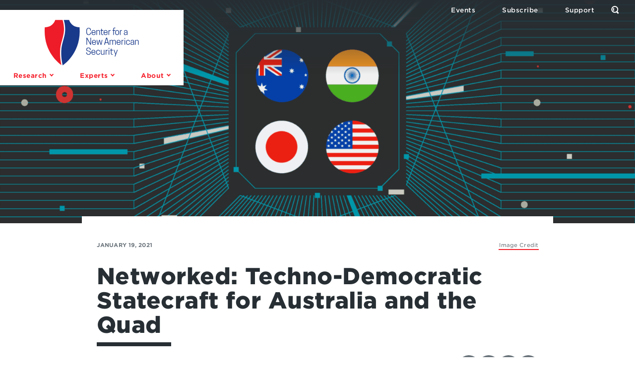

--- FILE ---
content_type: text/html; charset=UTF-8
request_url: https://www.cnas.org/publications/reports/networked-techno-democratic-statecraft-for-australia-and-the-quad?token=bNK9G3WCJyUDMJkmCm-XtGwxM5DxrSmC
body_size: 55863
content:




<!DOCTYPE html>
<html class="no-js" lang="en">
<head>
  <meta charset="utf-8" />
  <meta http-equiv="x-ua-compatible" content="ie=edge">
  <meta name="viewport" content="width=device-width, initial-scale=1">

  <!-- Google Tag Manager -->
  <script>(function(w,d,s,l,i){w[l]=w[l]||[];w[l].push({'gtm.start':
  new Date().getTime(),event:'gtm.js'});var f=d.getElementsByTagName(s)[0],
  j=d.createElement(s),dl=l!='dataLayer'?'&l='+l:'';j.async=true;j.src=
  '//www.googletagmanager.com/gtm.js?id='+i+dl;f.parentNode.insertBefore(j,f);
  })(window,document,'script','dataLayer','GTM-MF4NFW');</script>

  <script>(function(w,d,s,l,i){w[l]=w[l]||[];w[l].push({'gtm.start':
  new Date().getTime(),event:'gtm.js'});var f=d.getElementsByTagName(s)[0],
  j=d.createElement(s),dl=l!='dataLayer'?'&l='+l:'';j.async=true;j.src=
  'https://www.googletagmanager.com/gtm.js?id='+i+dl;f.parentNode.insertBefore(j,f);
  })(window,document,'script','dataLayer','GTM-WKSKNQJ');</script>
  <!-- End Google Tag Manager -->

  <link rel="apple-touch-icon" sizes="180x180" href="/apple-touch-icon.png">
<link rel="icon" type="image/png" sizes="32x32" href="/favicon-32x32.png">
<link rel="icon" type="image/png" sizes="16x16" href="/favicon-16x16.png">
<link rel="manifest" href="/manifest.json">
<link rel="mask-icon" href="/safari-pinned-tab.svg" color="#48acdb">
<meta name="theme-color" content="#ffffff">

  <link rel="home" href="https://www.cnas.org/" />
  <link rel="stylesheet" href="https://www.cnas.org/assets/stylesheets/app-ac559624fa.css">
  <link rel="stylesheet" href="//cloud.typography.com/6895734/7858552/css/fonts.css">
  
  <script>
    function isTouchDevice() {
      return (('ontouchstart' in window)
        || (navigator.MaxTouchPoints > 0)
        || (navigator.msMaxTouchPoints > 0));
    }

    function supportsObjectFit() {
      return ('objectFit' in document.documentElement.style === true);
    }

    var html = document.documentElement;
    html.className = html.className.replace('no-js', 'js');
    html.classList.add((isTouchDevice() ? '' : 'no-') + 'touch');
    html.classList.add((supportsObjectFit() ? '' : 'no-') + 'object-fit');
  </script>

  <link rel="stylesheet" href="https://use.typekit.net/skl0tcm.css">

  <script src="https://www.google.com/recaptcha/api.js?render=6LdYExsqAAAAAIQrguiy7V0Mzf19k4izriCKzUBJ"></script>
  
  
  <script src="https://www.cnas.org/picturefill.min.js" async></script>

  
  <title>Networked: Techno-Democratic Statecraft for Australia and the Quad | CNAS</title><meta name="generator" content="SEOmatic">
<meta name="description" content="Australia is well positioned to lead the Quad to achieve important technology policy objectives.">
<meta name="referrer" content="no-referrer-when-downgrade">
<meta name="robots" content="all">
<meta content="en_US" property="og:locale">
<meta content="CNAS" property="og:site_name">
<meta content="website" property="og:type">
<meta content="https://www.cnas.org/publications/reports/networked-techno-democratic-statecraft-for-australia-and-the-quad" property="og:url">
<meta content="Networked: Techno-Democratic Statecraft for Australia and the Quad" property="og:title">
<meta content="Australia is well positioned to lead the Quad to achieve important technology policy objectives." property="og:description">
<meta name="twitter:card" content="summary_large_image">
<meta name="twitter:creator" content="@">
<meta name="twitter:title" content="Networked: Techno-Democratic Statecraft for Australia and the Quad">
<meta name="twitter:description" content="Australia is well positioned to lead the Quad to achieve important technology policy objectives.">
<link href="https://www.cnas.org/publications/reports/networked-techno-democratic-statecraft-for-australia-and-the-quad" rel="canonical">
<link href="https://www.cnas.org/" rel="home">
<link type="text/plain" href="https://www.cnas.org/humans.txt" rel="author">
<link href="https://maxcdn.bootstrapcdn.com/bootstrap/4.0.0/css/bootstrap.min.css" rel="stylesheet">
<link href="https://stackpath.bootstrapcdn.com/font-awesome/4.7.0/css/font-awesome.min.css" rel="stylesheet">
<style>    /* Progress bar */
    .progress-header {
      z-index: 1;
    }

    /* The progress container (transparent background) */
    .progress-container {
      width: 100%;
      height: 2px;
      background:rgba(0,0,0,0);
    }

    /* The progress bar (scroll indicator) */
    .progress-bar {
      height: 2px;
      background: #43c1eb;
      width: 0%;
    }
  </style></head>

<body style="font-family: freight-text-pro,sans-serif;color:#687279" class="subpage -with-flag-logo " data-spy="scroll" data-offset="60" data-target="#toc">
  <!-- Google Tag Manager -->
<noscript><iframe src="//www.googletagmanager.com/ns.html?id=GTM-MF4NFW"
height="0" width="0" style="display:none;visibility:hidden"></iframe></noscript>
<!-- End Google Tag Manager -->

<!-- Google Tag Manager (noscript) -->
<noscript><iframe src="https://www.googletagmanager.com/ns.html?id=GTM-WKSKNQJ"
height="0" width="0" style="display:none;visibility:hidden"></iframe></noscript>
<!-- End Google Tag Manager (noscript) -->  <header class="header ">
    <div class="header__inner  ">
      <div class="header__flag">
                  <a href="https://www.cnas.org/" class="logo">            <span class="screenreader-only">Center for a New American Security</span>
            <span class="logo__small"><img src="/assets/images/CNAS-Logo-Web-NEW.png" alt="CNAS small logo"></span>
            <span class="logo__large"><svg xmlns="http://www.w3.org/2000/svg" width="487" height="234" viewBox="0 0 487 234"><g id="Shield"><path fill="#19398A" d="M180.487 37.646C137.001 37.906 126.648 0 126.648 0h-27.75c3.057 9.938 8.199 30.648 7.059 54.749-.847 17.937-5.536 34.63-10.07 50.774-3.847 13.695-7.825 27.858-9.268 42.394-3.742 37.694 3.477 72.947 6.672 86.083 15.556-9.401 96.703-72.02 87.196-196.354"/><path fill="#ED1C28" d="M80.556 147.313c1.496-15.064 5.547-29.489 9.465-43.437 4.442-15.816 9.036-32.172 9.85-49.416C101.033 29.886 95.243 8.572 92.492 0H54.603S44.249 37.906.764 37.646C-8.333 156.6 66.461 219.062 86.676 232.479c-3.518-15.366-9.694-49.17-6.12-85.166"/></g><g id="Logotype" fill="#19398A"><path d="M227.377 74.559h.324c5.425 0 7.698-3.293 7.698-9.275h3.431v.464c0 7.604-3.71 11.824-11.407 11.824-8.3 0-12.289-5.147-12.289-17.667V58.05c0-12.52 3.989-17.666 12.289-17.666 7.697 0 11.407 4.219 11.407 12.381v1.298h-3.431c0-7.466-2.273-10.665-7.698-10.665h-.324c-6.029 0-8.811 4.357-8.811 14.652v1.855c0 10.294 2.736 14.654 8.811 14.654M245.604 66.117c.14 5.379 2.412 8.719 7.326 8.719 4.916 0 6.956-3.014 6.956-5.657h3.108v.186c0 3.802-3.154 8.207-10.064 8.207-7.419 0-10.618-5.471-10.618-12.288v-1.02c0-6.817 3.199-12.289 10.386-12.289 7.188 0 10.297 5.472 10.297 12.289v1.854h-17.391zm0-2.688h14.098c-.186-5.333-2.365-8.718-7.049-8.718-4.636 0-6.909 3.385-7.049 8.718M282.428 77.062v-16.74c0-3.711-2.087-5.426-5.334-5.426-3.847 0-5.749 2.18-6.77 3.803v18.363h-3.246V59.441l-.278-6.957h2.688l.465 3.479c1.437-2.18 4.035-3.988 8.254-3.988 4.87 0 7.466 3.292 7.466 7.883v17.205h-3.245zM303.392 52.484v2.922h-7.837v14.422c0 3.896 1.623 4.822 4.729 4.822 1.022 0 2.274-.23 2.646-.418v2.829c-.371.14-1.484.511-3.434.511-4.172 0-7.187-1.994-7.187-7.328V55.406h-3.896v-2.922h3.896v-6.955h3.246v6.955h7.837zM307.799 66.117c.139 5.379 2.411 8.719 7.326 8.719s6.956-3.014 6.956-5.657h3.106v.186c0 3.802-3.152 8.207-10.062 8.207-7.419 0-10.619-5.471-10.619-12.288v-1.02c0-6.817 3.2-12.289 10.387-12.289 7.188 0 10.295 5.472 10.295 12.289v1.854h-17.389zm0-2.688h14.096c-.184-5.333-2.365-8.718-7.047-8.718-4.638 0-6.91 3.385-7.049 8.718M340.614 52.021v3.106h-.648c-3.71 0-5.518 2.086-6.539 3.71v18.225h-3.246V59.439l-.278-6.954h2.689l.464 3.245c1.298-2.041 3.572-3.756 6.863-3.756.324.001.648.047.695.047M357.636 52.484h6.91v2.922h-6.91v21.655h-3.246V55.406h-3.894v-2.922h3.894v-5.703c0-5.332 3.017-7.326 7.188-7.326 1.947 0 3.06.371 3.433.51v2.829c-.373-.187-1.624-.419-2.645-.419-3.106 0-4.73.928-4.73 4.824v5.285zM364.172 65.33v-1.113c0-6.816 3.106-12.242 10.341-12.242s10.341 5.426 10.341 12.242v1.113c0 6.816-3.106 12.242-10.341 12.242s-10.341-5.426-10.341-12.242m17.389 0v-1.113c0-5.611-2.179-9.32-7.048-9.32-4.868 0-7.049 3.709-7.049 9.32v1.113c0 5.611 2.181 9.32 7.049 9.32 4.869 0 7.048-3.709 7.048-9.32M399.47 52.021v3.106h-.649c-3.71 0-5.517 2.086-6.539 3.71v18.225h-3.246V59.439l-.277-6.954h2.688l.464 3.245c1.299-2.041 3.572-3.756 6.863-3.756.325.001.649.047.696.047M425.035 73.63c-1.623 2.134-4.405 3.942-8.673 3.942-4.497 0-7.093-2.782-7.093-6.725v-.464c0-5.332 4.034-6.862 8.021-7.465l7.42-1.16v-.649c0-4.219-1.347-6.398-5.704-6.398-4.638 0-5.703 2.689-5.703 5.889h-3.107v-.418c0-3.709 1.623-8.207 8.856-8.207 6.816 0 8.903 3.711 8.903 9.135v8.996l.278 6.957h-2.688l-.51-3.433zm-.324-2.782v-6.724l-7.142 1.159c-3.154.557-5.056 2.088-5.056 4.869v.418c0 2.179 1.392 4.172 4.685 4.172 4.544 0 6.632-2.457 7.513-3.894M239.618 127.666h-3.616l-17.111-30.512.184 8.393v22.119h-3.152V91.497h3.617l17.064 30.512-.139-8.394V91.497h3.153zM247.884 116.723c.139 5.379 2.411 8.718 7.326 8.718 4.914 0 6.955-3.014 6.955-5.658h3.107v.187c0 3.803-3.153 8.207-10.062 8.207-7.42 0-10.619-5.47-10.619-12.288v-1.019c0-6.818 3.199-12.289 10.387-12.289s10.295 5.471 10.295 12.289v1.854h-17.389zm0-2.69h14.097c-.185-5.332-2.366-8.717-7.05-8.717-4.636 0-6.909 3.385-7.047 8.717M277.705 127.666h-4.267l-5.288-24.576h3.247l4.268 21.191 5.701-21.191h3.943l5.703 21.191 4.266-21.191h3.245l-5.285 24.576h-4.312l-5.612-20.961zM322.453 91.126l10.434 36.54h-3.617l-2.597-9.273h-13.216l-2.596 9.273h-3.618l10.435-36.54h4.775zm-8.161 24.253h11.501l-5.751-20.59-5.75 20.59zM363.953 127.666v-17.342c0-3.758-1.946-4.824-4.729-4.824-3.432 0-5.102 2.135-6.121 3.711v18.455h-3.246v-17.342c0-3.758-1.948-4.824-4.73-4.824-3.431 0-5.1 2.135-6.121 3.711v18.455h-3.245v-17.619l-.278-6.957h2.689l.464 3.338c1.344-2.086 3.756-3.849 7.604-3.849 3.247 0 5.425 1.437 6.354 4.082 1.298-2.228 3.757-4.082 7.743-4.082 4.405 0 6.863 2.644 6.863 7.281v17.806h-3.247zM375.002 116.723c.14 5.379 2.411 8.718 7.325 8.718 4.916 0 6.956-3.014 6.956-5.658h3.108v.187c0 3.803-3.154 8.207-10.064 8.207-7.419 0-10.618-5.47-10.618-12.288v-1.019c0-6.818 3.199-12.289 10.387-12.289s10.296 5.471 10.296 12.289v1.854h-17.39zm0-2.69h14.097c-.186-5.332-2.365-8.717-7.047-8.717-4.639 0-6.91 3.385-7.05 8.717M407.818 102.626v3.108h-.649c-3.711 0-5.518 2.085-6.539 3.708v18.224h-3.246v-17.621l-.277-6.955h2.688l.464 3.246c1.299-2.041 3.572-3.757 6.863-3.757.325 0 .649.047.696.047M416.119 97.293h-4.173V93.12h4.173v4.173zm-3.709 5.796h3.247v24.577h-3.247v-24.577zM431.007 125.255c4.59 0 6.259-2.921 6.259-6.121h3.107v.742c0 3.896-2.643 8.301-9.413 8.301-7.188 0-10.248-5.426-10.248-12.243v-1.112c0-6.815 3.06-12.242 10.248-12.242 6.771 0 9.413 4.591 9.413 8.578v.929h-3.107c0-3.757-1.808-6.586-6.259-6.586-4.869 0-7.002 3.711-7.002 9.321v1.112c0 5.61 2.133 9.321 7.002 9.321M459.344 124.234c-1.624 2.134-4.405 3.941-8.673 3.941-4.497 0-7.093-2.781-7.093-6.723v-.465c0-5.332 4.034-6.863 8.021-7.465l7.42-1.16v-.649c0-4.218-1.346-6.397-5.703-6.397-4.638 0-5.703 2.688-5.703 5.888h-3.107v-.417c0-3.709 1.623-8.208 8.857-8.208 6.814 0 8.902 3.709 8.902 9.135v8.998l.278 6.954h-2.688l-.511-3.432zm-.325-2.781v-6.725l-7.141 1.16c-3.154.556-5.056 2.087-5.056 4.867v.418c0 2.181 1.392 4.174 4.685 4.174 4.544.001 6.632-2.457 7.512-3.894M482.441 127.666v-16.74c0-3.709-2.088-5.426-5.333-5.426-3.849 0-5.75 2.18-6.771 3.803v18.363h-3.246v-17.619l-.278-6.957h2.689l.464 3.477c1.438-2.178 4.035-3.987 8.255-3.987 4.869 0 7.466 3.294 7.466 7.884v17.203h-3.246zM215.042 152.462v-.464c0-6.026 4.499-9.69 11.362-9.69 8.068 0 11.406 4.174 11.406 11.64v1.112h-3.338c0-6.863-2.412-9.737-7.929-9.737h-.326c-4.404 0-7.743 2.364-7.743 6.259v.37c0 3.85 1.994 6.122 8.625 7.049 7.883 1.066 11.129 4.268 11.129 9.83v.465c0 6.398-4.592 10.201-11.824 10.201-7.651 0-11.779-4.357-11.779-11.824v-.464h3.338c0 6.354 3.432 9.275 8.302 9.275h.325c4.914 0 8.207-2.552 8.207-6.957v-.417c0-4.267-2.644-6.398-8.951-7.281-7.884-1.067-10.804-4.591-10.804-9.367M244.909 168.042c.139 5.38 2.411 8.718 7.326 8.718 4.916 0 6.956-3.014 6.956-5.656h3.106v.186c0 3.803-3.152 8.207-10.062 8.207-7.419 0-10.618-5.471-10.618-12.289v-1.019c0-6.817 3.199-12.288 10.386-12.288 7.188 0 10.295 5.471 10.295 12.288v1.854h-17.389zm0-2.688h14.097c-.185-5.333-2.365-8.717-7.049-8.717-4.637 0-6.909 3.384-7.048 8.717M276.446 176.576c4.591 0 6.26-2.922 6.26-6.122h3.106v.743c0 3.894-2.643 8.3-9.413 8.3-7.188 0-10.247-5.426-10.247-12.243v-1.113c0-6.815 3.059-12.24 10.247-12.24 6.771 0 9.413 4.59 9.413 8.577v.93h-3.106c0-3.758-1.808-6.586-6.26-6.586-4.869 0-7.002 3.71-7.002 9.319v1.113c0 5.611 2.133 9.322 7.002 9.322M293.643 154.409v16.741c0 3.71 2.087 5.426 5.333 5.426 3.895 0 5.797-2.18 6.816-3.803v-18.364h3.245v17.622l.279 6.956h-2.689l-.51-3.434c-1.392 2.182-4.035 3.943-8.208 3.943-4.916 0-7.466-3.292-7.466-7.883v-17.205h3.2zM325.928 153.947v3.106h-.648c-3.711 0-5.519 2.085-6.539 3.708v18.226h-3.247v-17.621l-.278-6.957h2.69l.464 3.247c1.298-2.04 3.57-3.756 6.862-3.756.325 0 .649.047.696.047M334.229 148.613h-4.174v-4.174h4.174v4.174zm-3.709 5.796h3.246v24.578h-3.246v-24.578zM353.049 154.409v2.923h-7.838v14.421c0 3.896 1.624 4.823 4.73 4.823 1.021 0 2.271-.232 2.645-.418v2.829c-.373.139-1.485.51-3.434.51-4.172 0-7.187-1.994-7.187-7.326v-14.839h-3.896v-2.923h3.896v-6.954h3.245v6.954h7.839zM374.122 154.409h3.477l-8.81 23.652-3.479 10.2h-3.755l3.85-10.2-8.812-23.652h3.478l7.002 20.079z"/></g></svg></span>
          </a>        
        <ul id="megamenu-triggers" class="nav -primary">
          <li>
            <button class="nav__button" aria-controls="research-menu" aria-expanded="false" aria-label="Open the Research Menu" data-module="collapsible" data-parent="megamenu-triggers">
              <span class="nav__button__flex">
                <span>Research</span>
                <span class="chevron -down"></span>
              </span>
            </button>
          </li>
          <li>
            <button class="nav__button" aria-controls="experts-menu" aria-expanded="false" aria-label="Open the Experts Menu" data-module="collapsible" data-parent="megamenu-triggers">
              <span class="nav__button__flex">
                <span>Experts</span>
                <span class="chevron -down"></span>
              </span>
            </button>
          </li>
          <li>
            <button class="nav__button" aria-controls="about-menu" aria-expanded="false" aria-label="Open the About Menu" data-module="collapsible" data-parent="megamenu-triggers">
              <span class="nav__button__flex">
                <span>About</span>
                <span class="chevron -down"></span>
              </span>
            </button>
          </li>
        </ul>
      </div>

      <ul class="nav -secondary">
        <li>
          <a href="https://www.cnas.org/events" class="nav__link"><span>Events</span></a>
        </li>
        <li>
          <a href="https://www.cnas.org/join" class="nav__link"><span>Subscribe</span></a>
        </li>
        <li>
          <a href="https://www.cnas.org/support-cnas" class="nav__link"><span>Support</span></a>
        </li>
        <li>
          <button class="nav__button -search" aria-controls="search-form" aria-expanded="false" aria-label="Open the Search Form" data-module="collapsible">
            <span class="nav__button__flex">
              <span class="screenreader-only">Open the Search Form</span>
                <span class="sprite -magnifier ">
    <svg
       width="16"       height="16"      class="svgsprite">
            <use xlink:href="/assets/images/icons.svg?v=2#magnifier"></use>
    </svg>
  </span>

              <span class="x"></span>
            </span>
          </button>
        </li>
      </ul>
    </div>
        <form id="search-form" action="https://www.cnas.org/search" method="get" aria-hidden="true" class="header__search">
      <label for="q">
        <span class="screenreader-only">Search by keyword:</span>
      </label>

      <input type="search" name="q" placeholder="What are you looking for?">

      <button type="submit" class="square-chevron-button">
        <span class="screenreader-only">Search</span>
        <span class="chevron -right -white"></span>
      </button>
    </form>

    
<div id="research-menu" aria-hidden="true" class="megamenu">
  <div class="menu">
    <button type="button" class="megamenu__close x-button" data-js="close">
      <span class="megamenu__close__flex">
        <span class="screenreader-only">Close</span>
        <span class="x"></span>
      </span>
    </button>

    <div class="menu__pane -c2">
      <h3 class="menu__heading" data-toc-skip>Publications</h3>

      <ul class="menu__list">
        <li>
          <a href="https://www.cnas.org/reports">Reports</a>
        </li>
        <li>
          <a href="https://www.cnas.org/articles-multimedia">Articles & Multimedia</a>
          <ul>
                                          <li><a href="https://www.cnas.org/articles-multimedia?type=congressional-testimony">Congressional Testimony</a></li>
                                                        <li><a href="https://www.cnas.org/articles-multimedia?type=commentary">Commentary</a></li>
                                                        <li><a href="https://www.cnas.org/articles-multimedia?type=video">Video</a></li>
                                                        <li><a href="https://www.cnas.org/articles-multimedia?type=podcast">Podcast</a></li>
                                                                                                                  </ul>
        </li>
      </ul>
    </div>

    <div class="menu__pane -c10">
      <h3 class="menu__heading" data-toc-skip>Research Areas</h3>

      <ul class="menu__list">
                  <li>
            <a href="https://www.cnas.org/research/defense">Defense</a>
                          <ul class="hide-on-mobile">
                          <li>
            <a href="https://www.cnas.org/research/defense/hard-choices-in-defense">Hard Choices in Defense</a>
                      </li>
                  <li>
            <a href="https://www.cnas.org/research/defense/the-future-of-warfare">AI and Autonomy in Future Warfare</a>
                      </li>
                  <li>
            <a href="https://www.cnas.org/research/defense/strengthening-deterrence">Strengthening Deterrence</a>
                      </li>
                  <li>
            <a href="https://www.cnas.org/research/defense/wargaming">The Gaming Lab</a>
                      </li>
                  <li>
            <a href="https://www.cnas.org/research/defense/defense-discussions">Defense Discussions</a>
                      </li>
                      </ul>
                      </li>
                  <li>
            <a href="https://www.cnas.org/research/indo-pacific-security">Indo-Pacific Security</a>
                          <ul class="hide-on-mobile">
                          <li>
            <a href="https://www.cnas.org/research/indo-pacific-security/china">U.S.-China Competition in Foreign and Security Affairs</a>
                      </li>
                  <li>
            <a href="https://www.cnas.org/research/indo-pacific-security/regional-alliances-and-partnerships">Building a Modern, Networked Indo-Pacific Regional Security Architecture</a>
                      </li>
                  <li>
            <a href="https://www.cnas.org/research/indo-pacific-security/the-india-opportunity">U.S.-India: Realizing the Potential</a>
                      </li>
                  <li>
            <a href="https://www.cnas.org/research/indo-pacific-security/north-korea">Challenges in South and Central Asia</a>
                      </li>
                      </ul>
                      </li>
                  <li>
            <a href="https://www.cnas.org/research/national-security-human-capital">National Security Human Capital Program</a>
                          <ul class="hide-on-mobile">
                          <li>
            <a href="https://www.cnas.org/research/national-security-human-capital/military">Military Personnel</a>
                      </li>
                  <li>
            <a href="https://www.cnas.org/research/national-security-human-capital/society">National Security Civilians</a>
                      </li>
                      </ul>
                      </li>
                  <li>
            <a href="https://www.cnas.org/research/transatlantic-security">Transatlantic Security</a>
                          <ul class="hide-on-mobile">
                          <li>
            <a href="https://www.cnas.org/research/transatlantic-security/russia">Russia</a>
                      </li>
                  <li>
            <a href="https://www.cnas.org/research/transatlantic-security/confronting-threats-to-democracy">Confronting Threats to Democracy</a>
                      </li>
                  <li>
            <a href="https://www.cnas.org/research/transatlantic-security/nato-and-european-security">NATO and European Security</a>
                      </li>
                  <li>
            <a href="https://www.cnas.org/research/transatlantic-security/the-future-of-europe">Responding to Strategic Challenges</a>
                      </li>
                      </ul>
                      </li>
                  <li>
            <a href="https://www.cnas.org/research/middle-east-security">Middle East Security</a>
                          <ul class="hide-on-mobile">
                          <li>
            <a href="https://www.cnas.org/research/middle-east-security/israel-hamas-war">Israel-Hamas War</a>
                      </li>
                  <li>
            <a href="https://www.cnas.org/research/middle-east-security/evolving-the-mission">Evolving the Mission–Iraq/Syria/ISIS</a>
                      </li>
                  <li>
            <a href="https://www.cnas.org/research/middle-east-security/iran">Iran Futures</a>
                      </li>
                  <li>
            <a href="https://www.cnas.org/research/middle-east-security/constructing-regional-partnerships-and-seizing-emerging-opportunities">Constructing Regional Partnerships and Seizing Emerging Opportunities</a>
                      </li>
                  <li>
            <a href="https://www.cnas.org/research/middle-east-security/israel">Security Assistance</a>
                      </li>
                      </ul>
                      </li>
                  <li>
            <a href="https://www.cnas.org/research/energy-economics-and-security">Energy, Economics &amp; Security</a>
                          <ul class="hide-on-mobile">
                          <li>
            <a href="https://www.cnas.org/research/energy-economics-and-security/a-world-safe-for-prosperity">A World Safe for Prosperity</a>
                      </li>
                  <li>
            <a href="https://www.cnas.org/research/energy-economics-and-security/sanctions-by-the-numbers">Sanctions by the Numbers</a>
                      </li>
                  <li>
            <a href="https://www.cnas.org/research/energy-economics-and-security/economic-statecraft">Economic Statecraft</a>
                      </li>
                  <li>
            <a href="https://www.cnas.org/research/energy-economics-and-security/energy-exports">Energy &amp; Geopolitics</a>
                      </li>
                      </ul>
                      </li>
                  <li>
            <a href="https://www.cnas.org/research/technology-and-national-security">Technology &amp; National Security</a>
                          <ul class="hide-on-mobile">
                          <li>
            <a href="https://www.cnas.org/research/technology-and-national-security/artificial-intelligence-ssp">America’s AI Leadership</a>
                      </li>
                  <li>
            <a href="https://www.cnas.org/research/technology-and-national-security/biotechnology">Biopower</a>
                      </li>
                  <li>
            <a href="https://www.cnas.org/research/technology-and-national-security/quantum-information-sciences">Quantum Leap</a>
                      </li>
                  <li>
            <a href="https://www.cnas.org/research/technology-and-national-security/countering-the-digital-silk-road">Countering the Digital Silk Road</a>
                      </li>
                      </ul>
                      </li>
                  <li>
            <a href="https://www.cnas.org/research/congress-and-national-security">Securing U.S. Democracy Initiative</a>
                          <ul class="hide-on-mobile">
                          <li>
            <a href="https://www.cnas.org/research/congress-and-national-security/enhancing-dhs-oversight-accountability">Enhancing DHS Oversight &amp; Accountability</a>
                      </li>
                  <li>
            <a href="https://www.cnas.org/research/congress-and-national-security/safe-home">Safe@Home</a>
                      </li>
                  <li>
            <a href="https://www.cnas.org/research/congress-and-national-security/intelligence-oversight">Congress and National Security</a>
                      </li>
                  <li>
            <a href="https://www.cnas.org/research/congress-and-national-security/key-national-security-issues">Renewing the National Security Consensus</a>
                      </li>
                      </ul>
                      </li>
                  <li>
            <a href="https://www.cnas.org/research/global-swing-states">Global Swing States</a>
                      </li>
              </ul>
    </div>
  </div>
</div>
    
<div id="experts-menu" aria-hidden="true" class="megamenu">
  <div class="menu">
    <button type="button" class="megamenu__close x-button" data-js="close">
      <span class="megamenu__close__flex">
        <span class="screenreader-only">Close</span>
        <span class="x"></span>
      </span>
    </button>

    <div class="menu__pane -c6">
      <h3 class="menu__heading" data-toc-skip>Resident Experts</h3>

      <ul class="menu__list">
        <li>
          <a href="https://www.cnas.org/experts">All Resident Experts</a>
        </li>
      </ul>

      <ul class="menu__list">
        <li class="break">

          <ul>
                          <li><a href="https://www.cnas.org/people/kalena-blake">Kalena Blake</a></li>
                          <li><a href="https://www.cnas.org/people/susanna-blume">Susanna V. Blume</a></li>
                          <li><a href="https://www.cnas.org/people/molly-campbell">Molly Campbell</a></li>
                          <li><a href="https://www.cnas.org/people/vivek-chilukuri">Vivek Chilukuri</a></li>
                          <li><a href="https://www.cnas.org/people/ryan-claffey">Ryan Claffey</a></li>
                          <li><a href="https://www.cnas.org/people/carrie-cordero">Carrie Cordero</a></li>
                          <li><a href="https://www.cnas.org/people/lisa-curtis">Lisa Curtis</a></li>
                          <li><a href="https://www.cnas.org/people/janet-egan">Janet Egan</a></li>
                          <li><a href="https://www.cnas.org/people/liam-epstein">Liam Epstein</a></li>
                          <li><a href="https://www.cnas.org/people/joshua-fitt">Joshua Fitt</a></li>
                          <li><a href="https://www.cnas.org/people/richard-fontaine">Richard Fontaine</a></li>
                          <li><a href="https://www.cnas.org/people/geoffrey-gertz">Geoffrey Gertz</a></li>
                          <li><a href="https://www.cnas.org/people/carlton-haelig">Carlton Haelig</a></li>
                          <li><a href="https://www.cnas.org/people/lt-col-mary-hossier">LtCol Mary Hossier</a></li>
                          <li><a href="https://www.cnas.org/people/sam-howell">Sam Howell</a></li>
                          <li><a href="https://www.cnas.org/people/eleanor-hume">Eleanor Hume</a></li>
                          <li><a href="https://www.cnas.org/people/kate-johnston">Kate Johnston</a></li>
                          <li><a href="https://www.cnas.org/people/andrea-kendall-taylor">Andrea Kendall-Taylor</a></li>
                          <li><a href="https://www.cnas.org/people/emily-kilcrease">Emily Kilcrease</a></li>
                          <li><a href="https://www.cnas.org/people/katherine-kuzminski">Katherine L. Kuzminski</a></li>
                          <li><a href="https://www.cnas.org/people/keerthi-martyn">Keerthi Martyn</a></li>
                          <li><a href="https://www.cnas.org/people/gibbs-mckinley">Gibbs McKinley</a></li>
                          <li><a href="https://www.cnas.org/people/michelle-nie">Michelle Nie</a></li>
                          <li><a href="https://www.cnas.org/people/carisa-nietsche">Carisa Nietsche</a></li>
                          <li><a href="https://www.cnas.org/people/morgan-peirce">Morgan Peirce</a></li>
                          <li><a href="https://www.cnas.org/people/stacie-pettyjohn">Stacie Pettyjohn</a></li>
                          <li><a href="https://www.cnas.org/people/daniel-remler">Daniel Remler</a></li>
                          <li><a href="https://www.cnas.org/people/james-sanders">James Sanders</a></li>
                          <li><a href="https://www.cnas.org/people/ruby-scanlon">Ruby Scanlon</a></li>
                          <li><a href="https://www.cnas.org/people/paul-scharre">Paul Scharre</a></li>
                          <li><a href="https://www.cnas.org/people/ltcol-craig-schnappinger">LtCol Craig Schnappinger</a></li>
                          <li><a href="https://www.cnas.org/people/philip-sheers">Philip Sheers</a></li>
                          <li><a href="https://www.cnas.org/people/delaney-soliday">Delaney Soliday</a></li>
                          <li><a href="https://www.cnas.org/people/jacob-stokes">Jacob Stokes</a></li>
                          <li><a href="https://www.cnas.org/people/constanza-m-vidal-bustamante">Constanza M. Vidal Bustamante</a></li>
                          <li><a href="https://www.cnas.org/people/josh-wallin">Josh Wallin</a></li>
                          <li><a href="https://www.cnas.org/people/caleb-withers">Caleb Withers</a></li>
                          <li><a href="https://www.cnas.org/people/robert-work">Robert O. Work</a></li>
                      </ul>
        </li>
      </ul>
    </div>

    <div class="menu__pane -c6">
      <h3 class="menu__heading" data-toc-skip>Adjunct Experts</h3>

      <ul class="menu__list">
        <li>
          <a href="https://www.cnas.org/experts#adjunct">All Adjunct Experts</a>
        </li>
      </ul>

      <ul class="menu__list">
        <li class="break">
          <ul>
                          <li><a href="https://www.cnas.org/people/hadeia-amiry">Hadeia Amiry</a></li>
                          <li><a href="https://www.cnas.org/people/markus-anderljung">Markus Anderljung</a></li>
                          <li><a href="https://www.cnas.org/people/manpreet-singh-anand">Manpreet Singh Anand</a></li>
                          <li><a href="https://www.cnas.org/people/brandon-j-archuleta">Brandon J. Archuleta</a></li>
                          <li><a href="https://www.cnas.org/people/lt-gen-robert-ashley-jr-ret">Lt. Gen. Robert Ashley, Jr. (Ret.)</a></li>
                          <li><a href="https://www.cnas.org/people/cmsaf-joanne-bass">CMSAF JoAnne Bass</a></li>
                          <li><a href="https://www.cnas.org/people/samuel-bendett">Samuel Bendett</a></li>
                          <li><a href="https://www.cnas.org/people/paul-benfield">Paul Benfield</a></li>
                          <li><a href="https://www.cnas.org/people/rachel-brandenburg">Rachel Brandenburg</a></li>
                          <li><a href="https://www.cnas.org/people/dr-jonathan-brewer">Dr. Jonathan Brewer</a></li>
                          <li><a href="https://www.cnas.org/people/dr-john-burke">Dr. John Burke</a></li>
                          <li><a href="https://www.cnas.org/people/josh-campbell">Josh Campbell</a></li>
                          <li><a href="https://www.cnas.org/people/pablo-chavez">Pablo Chavez</a></li>
                          <li><a href="https://www.cnas.org/people/richard-connolly">Richard Connolly</a></li>
                          <li><a href="https://www.cnas.org/people/gary-corn">Gary Corn</a></li>
                          <li><a href="https://www.cnas.org/people/john-costello">John Costello</a></li>
                          <li><a href="https://www.cnas.org/people/eitan-danon">Eitan Danon</a></li>
                          <li><a href="https://www.cnas.org/people/richard-j-danzig">Richard J. Danzig</a></li>
                          <li><a href="https://www.cnas.org/people/jason-dempsey">Jason Dempsey</a></li>
                          <li><a href="https://www.cnas.org/people/jeffrey-edmonds">Jeffrey Edmonds</a></li>
                          <li><a href="https://www.cnas.org/people/yaya-j-fanusie">Yaya J. Fanusie</a></li>
                          <li><a href="https://www.cnas.org/people/ryan-fedasiuk">Ryan Fedasiuk</a></li>
                          <li><a href="https://www.cnas.org/people/david-feith">David Feith</a></li>
                          <li><a href="https://www.cnas.org/people/edward-fishman-1">Edward Fishman</a></li>
                          <li><a href="https://www.cnas.org/people/tim-fist">Tim Fist</a></li>
                          <li><a href="https://www.cnas.org/people/greg-grant">Greg Grant</a></li>
                          <li><a href="https://www.cnas.org/people/dr-erik-lin-greenberg">Dr. Erik Lin-Greenberg</a></li>
                          <li><a href="https://www.cnas.org/people/michael-greenwald">Michael Greenwald</a></li>
                          <li><a href="https://www.cnas.org/people/hamzeh-hadad">Hamzeh Hadad</a></li>
                          <li><a href="https://www.cnas.org/people/hon-robert-f-hale">Hon. Robert F. Hale</a></li>
                          <li><a href="https://www.cnas.org/people/franz-stefan-gady">Franz-Stefan Gady</a></li>
                          <li><a href="https://www.cnas.org/people/jeannette-gaudry-haynie">Dr. Jeannette Gaudry Haynie</a></li>
                          <li><a href="https://www.cnas.org/people/julia-gurganus">Julia Gurganus</a></li>
                          <li><a href="https://www.cnas.org/people/michelle-holko-phd-pmp">Michelle Holko, PhD, PMP</a></li>
                          <li><a href="https://www.cnas.org/people/john-hughes">John Hughes</a></li>
                          <li><a href="https://www.cnas.org/people/kyleanne-hunter">Dr. Kyleanne Hunter</a></li>
                          <li><a href="https://www.cnas.org/people/ltg-anthony-r-tony-ierardi-usa-ret">LTG Anthony R. &quot;Tony&quot; Ierardi, USA (Ret.)</a></li>
                          <li><a href="https://www.cnas.org/people/akira-igata">Akira Igata</a></li>
                          <li><a href="https://www.cnas.org/people/elsa-b-kania">Elsa B. Kania</a></li>
                          <li><a href="https://www.cnas.org/people/robert-kaplan">Robert D. Kaplan</a></li>
                          <li><a href="https://www.cnas.org/people/chris-kennedy">Chris Kennedy</a></li>
                          <li><a href="https://www.cnas.org/people/duyeon-kim">Dr. Duyeon Kim</a></li>
                          <li><a href="https://www.cnas.org/people/christopher-d-kolenda">Christopher D. Kolenda</a></li>
                          <li><a href="https://www.cnas.org/people/margarita-rita-konaev">Margarita &quot;Rita&quot; Konaev</a></li>
                          <li><a href="https://www.cnas.org/people/steven-kosiak">Steven Kosiak</a></li>
                          <li><a href="https://www.cnas.org/people/dr-andrew-f-krepinevich-jr">Dr. Andrew F. Krepinevich, Jr.</a></li>
                          <li><a href="https://www.cnas.org/people/thomas-krueger">Thomas Krueger</a></li>
                          <li><a href="https://www.cnas.org/people/natasha-lander-finch">Natasha Lander Finch</a></li>
                          <li><a href="https://www.cnas.org/people/nicholas-lokker">Nicholas Lokker</a></li>
                          <li><a href="https://www.cnas.org/people/peter-l-levin">Peter L. Levin</a></li>
                          <li><a href="https://www.cnas.org/people/jennifer-mcardle">Dr. Jennifer McArdle</a></li>
                          <li><a href="https://www.cnas.org/people/dr-keegan-mcbride">Dr. Keegan McBride</a></li>
                          <li><a href="https://www.cnas.org/people/brendan-mccord">Brendan McCord</a></li>
                          <li><a href="https://www.cnas.org/people/dr-ed-mcgrady">Dr. ED McGrady</a></li>
                          <li><a href="https://www.cnas.org/people/trey-meeks">Trey Meeks</a></li>
                          <li><a href="https://www.cnas.org/people/jack-midgley">Jack Midgley</a></li>
                          <li><a href="https://www.cnas.org/people/j-travis-mosier">J Travis Mosier</a></li>
                          <li><a href="https://www.cnas.org/people/dr-go-myong-hyun">Dr. Go Myong-Hyun</a></li>
                          <li><a href="https://www.cnas.org/people/mark-nevitt-2">Mark Nevitt</a></li>
                          <li><a href="https://www.cnas.org/people/catherine-a-novelli">Catherine A. Novelli</a></li>
                          <li><a href="https://www.cnas.org/people/dr-john-park">Dr. John Park</a></li>
                          <li><a href="https://www.cnas.org/people/dr-lynne-e-parker">Dr. Lynne E. Parker</a></li>
                          <li><a href="https://www.cnas.org/people/morgan-poyant">Morgan Poyant</a></li>
                          <li><a href="https://www.cnas.org/people/ben-renda">Ben Renda</a></li>
                          <li><a href="https://www.cnas.org/people/w-jonathan-rue">W. Jonathan Rue</a></li>
                          <li><a href="https://www.cnas.org/people/adham-z-sahloul">Adham Z. Sahloul</a></li>
                          <li><a href="https://www.cnas.org/people/diem-salmon">Diem Salmon</a></li>
                          <li><a href="https://www.cnas.org/people/jordan-schneider">Jordan Schneider</a></li>
                          <li><a href="https://www.cnas.org/people/daniel-schneiderman-2">Daniel Schneiderman</a></li>
                          <li><a href="https://www.cnas.org/people/peter-schroeder">Peter Schroeder</a></li>
                          <li><a href="https://www.cnas.org/people/michael-sellitto">Michael Sellitto</a></li>
                          <li><a href="https://www.cnas.org/people/vance-serchuk">Vance Serchuk</a></li>
                          <li><a href="https://www.cnas.org/people/mark-seip">Mark Seip</a></li>
                          <li><a href="https://www.cnas.org/people/lt-gen-jack-shanahan-usaf-ret">John (Jack) N.T. Shanahan</a></li>
                          <li><a href="https://www.cnas.org/people/tom-shugart">Tom Shugart</a></li>
                          <li><a href="https://www.cnas.org/people/daniel-silverberg">Daniel Silverberg</a></li>
                          <li><a href="https://www.cnas.org/people/alexander-sullivan">Alexander Sullivan</a></li>
                          <li><a href="https://www.cnas.org/people/tobias-switzer">Tobias Switzer</a></li>
                          <li><a href="https://www.cnas.org/people/rachel-tecott">Rachel Tecott Metz</a></li>
                          <li><a href="https://www.cnas.org/people/liza-tobin">Liza Tobin</a></li>
                          <li><a href="https://www.cnas.org/people/jim-townsend">Jim Townsend</a></li>
                          <li><a href="https://www.cnas.org/people/richard-verma">Richard R. Verma</a></li>
                          <li><a href="https://www.cnas.org/people/anthony-vinci">Anthony Vinci</a></li>
                          <li><a href="https://www.cnas.org/people/celeste-wallander">Celeste Wallander</a></li>
                          <li><a href="https://www.cnas.org/people/becca-wasser">Becca Wasser</a></li>
                          <li><a href="https://www.cnas.org/people/jon-b-wolfsthal">Jon B. Wolfsthal</a></li>
                          <li><a href="https://www.cnas.org/people/alex-zerden">Alex Zerden</a></li>
                          <li><a href="https://www.cnas.org/people/rachel-ziemba">Rachel Ziemba</a></li>
                      </ul>
        </li>
      </ul>
    </div>

  </div>
</div>
    
<div id="about-menu" aria-hidden="true" class="megamenu">
  <div class="menu">
    <button type="button" class="megamenu__close x-button" data-js="close">
      <span class="megamenu__close__flex">
        <span class="screenreader-only">Close</span>
        <span class="x"></span>
      </span>
    </button>

    <div class="menu__pane -c2">
      <h3 class="menu__heading" data-toc-skip>Who We Are</h3>

      <ul class="menu__list">
        <li><a href="https://www.cnas.org/mission">Mission</a></li>
        <li>
          <a href="https://www.cnas.org/people?group=full-time-staff">People</a>
          <ul>
                          <li class="hide-on-mobile"><a href="https://www.cnas.org/people?group=full-time-staff">Full-Time Staff</a></li>
                          <li class="hide-on-mobile"><a href="https://www.cnas.org/people?group=executive-team">Executive Team</a></li>
                          <li class="hide-on-mobile"><a href="https://www.cnas.org/people?group=board-of-directors">Board of Directors</a></li>
                          <li class="hide-on-mobile"><a href="https://www.cnas.org/people?group=board-of-advisors">Board of Advisors</a></li>
                          <li class="hide-on-mobile"><a href="https://www.cnas.org/people?group=directors-emeriti">Directors Emeriti</a></li>
                          <li class="hide-on-mobile"><a href="https://www.cnas.org/people?group=distinguished-senior-fellows">Distinguished Senior Fellows</a></li>
                          <li class="hide-on-mobile"><a href="https://www.cnas.org/people?group=adjunct-staff">Adjunct Fellows</a></li>
                          <li class="hide-on-mobile"><a href="https://www.cnas.org/people?group=visting-fellow">Senior Military Fellows</a></li>
                          <li class="hide-on-mobile"><a href="https://www.cnas.org/people?group=joseph-s-nye">Joseph S. Nye Interns</a></li>
                          <li class="hide-on-mobile"><a href="https://www.cnas.org/people?group=cnas-supporters">CNAS Supporters</a></li>
                          <li class="hide-on-mobile"><a href="https://www.cnas.org/people?group=next-generation-national-security-fellows">Next Generation National Security Fellows</a></li>
                          <li class="hide-on-mobile"><a href="https://www.cnas.org/people?group=visiting-fellow">Visiting Fellows</a></li>
                          <li class="hide-on-mobile"><a href="https://www.cnas.org/people?group=writer-in-residence">Writer in Residence</a></li>
                          <li class="hide-on-mobile"><a href="https://www.cnas.org/people?group=in-memoriam">In Memoriam</a></li>
                      </ul>
        </li>
        <li>
          <a href="https://www.cnas.org/careers">Careers</a>
        </li>
        <li>
          <a href="https://www.cnas.org/careers/internships">Internships</a>
        </li>
      </ul>
    </div>

    <div class="menu__pane -c6">
      <h3 class="menu__heading" data-toc-skip>CNAS Programs</h3>

      <ul class="menu__list">
                  <li>
            <a href="https://www.cnas.org/next-generation-programs">Next Generation Programs</a>
                          <ul class="hide-on-mobile">
                          <li>
            <a href="https://www.cnas.org/next-generation-programs/nextgeneration">The Shawn Brimley Next Generation National Security Leaders Fellowship</a>
                      </li>
                  <li>
            <a href="https://www.cnas.org/next-generation-programs/robert-m-gates-fellowship">Robert M. Gates Fellowship</a>
                      </li>
                  <li>
            <a href="https://www.cnas.org/next-generation-programs/1lt-andrew-j-bacevich-jr-usa-award">1LT Andrew J. Bacevich Jr., USA Award</a>
                      </li>
                  <li>
            <a href="https://www.cnas.org/next-generation-programs/make-room-initiative">Make Room</a>
                      </li>
                  <li>
            <a href="https://www.cnas.org/next-generation-programs/pathfinder">Pathfinder: A National Security Essay Contest</a>
                      </li>
                  <li>
            <a href="https://www.cnas.org/next-generation-programs/internships">Joseph S. Nye, Jr. National Security Internship and Mentoring Program</a>
                      </li>
                      </ul>
                      </li>
                  <li>
            <a href="https://www.cnas.org/women-in-national-security">Women in National Security</a>
                      </li>
                  <li>
            <a href="https://www.cnas.org/visiting-fellows">Visiting Fellows</a>
                          <ul class="hide-on-mobile">
                          <li>
            <a href="https://www.cnas.org/visiting-fellows/writers-in-residence">Writers in Residence</a>
                      </li>
                  <li>
            <a href="https://www.cnas.org/visiting-fellows/senior-military-fellows-program">Senior Military Fellows Program</a>
                      </li>
                      </ul>
                      </li>
                  <li>
            <a href="https://www.cnas.org/support-cnas">Support CNAS</a>
                          <ul class="hide-on-mobile">
                          <li>
            <a href="https://www.cnas.org/support-cnas/cnas-council">Join the CNAS Council</a>
                      </li>
                  <li>
            <a href="https://www.cnas.org/support-cnas/cnas-corporate-partnership-program">CNAS Corporate Partnership Program</a>
                      </li>
                  <li>
            <a href="https://www.cnas.org/support-cnas/frequently-asked-questions">Frequently Asked Questions</a>
                      </li>
                      </ul>
                      </li>
              </ul>
    </div>

    <div class="menu__pane -c2">
      <h3 class="menu__heading" data-toc-skip>Press</h3>

      <ul class="menu__list">
        <li><a href="https://www.cnas.org/press">All Press</a></li>
                  <li>
            <a href="https://www.cnas.org/photos">Photos</a>
          </li>
              </ul>
    </div>

    <div class="menu__pane -c2">
      <h3 class="menu__heading" data-toc-skip>Events</h3>

      <ul class="menu__list">
        <li><a href="https://www.cnas.org/events">All Events</a></li>
                  <li>
            <a href="https://www.cnas.org/events/cnas-2025-national-security-conference-americas-edge-forging-the-future">CNAS 2025 National Security Conference | America&#039;s Edge: Forging the Future</a>
          </li>
              </ul>

      <h3 class="menu__heading" data-toc-skip>Connect</h3>

      <ul class="menu__list">
        <li><a href="https://www.cnas.org/support-cnas">Support</a></li>
        <li><a href="https://www.cnas.org/contact">Contact</a></li>
        <li><a href="https://www.cnas.org/join">Subscribe</a></li>
      </ul>

      <ul class="menu__social">
                                        <li>
              <a href="https://twitter.com/cnasdc" title="Twitter">
                  <span class="sprite -twitter ">
    <svg
       width="16"       height="16"      class="svgsprite">
      <title>Twitter</title>      <use xlink:href="/assets/images/icons.svg?v=2#twitter"></use>
    </svg>
  </span>

              </a>
            </li>
                                                                              <li>
              <a href="https://www.youtube.com/user/CNASdc" title="YouTube">
                  <span class="sprite -youtube ">
    <svg
       width="16"       height="16"      class="svgsprite">
      <title>YouTube</title>      <use xlink:href="/assets/images/icons.svg?v=2#youtube"></use>
    </svg>
  </span>

              </a>
            </li>
                                                                              <li>
              <a href="https://www.facebook.com/CNASdc" title="Facebook">
                  <span class="sprite -facebook ">
    <svg
       width="16"       height="16"      class="svgsprite">
      <title>Facebook</title>      <use xlink:href="/assets/images/icons.svg?v=2#facebook"></use>
    </svg>
  </span>

              </a>
            </li>
                  
        <li>
          <a href="/cdn-cgi/l/email-protection#b8d1d6ded7f8dbd6d9cb96d7cadf" title="Email">
              <span class="sprite -email ">
    <svg
       width="16"       height="16"      class="svgsprite">
      <title>Email</title>      <use xlink:href="/assets/images/icons.svg?v=2#email"></use>
    </svg>
  </span>

          </a>
        </li>
      </ul>
    </div>
  </div>
</div>

    <!-- Progress bar -->
        <div class="progress-header">
      <div class="progress-container">
        <div class="progress-bar" id="myBar"></div>
      </div>
    </div>
        <!-- Progress bar end-->
  </header>

  <main id="content" role="main">
      <article class="margin-bottom-2x">
    <script data-cfasync="false" src="/cdn-cgi/scripts/5c5dd728/cloudflare-static/email-decode.min.js"></script><script>var configDisplayTOC=1;</script>
    <header>
              






  <div class="wrapper -full">
  <figure class="hero">
    
    <picture >
      <!--[if IE 9]><video style="display: none;"><![endif]-->

              <source
          media="(min-width: 1200px)"
          srcset="https://s3.us-east-1.amazonaws.com/files.cnas.org/hero/_1600x600_crop_center-center_none/Networked-Report-Image-min.png">
      
              <source
          media="(min-width: 1025px)"
          srcset="https://s3.us-east-1.amazonaws.com/files.cnas.org/hero/_1200x450_crop_center-center_none/Networked-Report-Image-min.png">
      
              <source
          media="(min-width: 768px)"
          srcset="https://s3.us-east-1.amazonaws.com/files.cnas.org/hero/_1024x384_crop_center-center_none/Networked-Report-Image-min.png">
      
              <source
          media="(min-width: 600px)"
          srcset="https://s3.us-east-1.amazonaws.com/files.cnas.org/hero/_768x432_crop_center-center_none/Networked-Report-Image-min.png">
      
      <source
        media="(min-width: 376px)"
        srcset="https://s3.us-east-1.amazonaws.com/files.cnas.org/hero/_600x400_crop_center-center_none/Networked-Report-Image-min.png">

      <source
        media="(min-width: 320px)"
        srcset="https://s3.us-east-1.amazonaws.com/files.cnas.org/hero/_375x250_crop_center-center_none/Networked-Report-Image-min.png">

      <!--[if IE 9]></video><![endif]-->

      <img
        src="[data-uri]"
        alt="">
    </picture>

      </figure>
</div>
      
      <div class="article__header -overlap -white wrapper -large">

        <div class="attribution-block">
                  <button class="image-attribution credit sans-serif fz11 margin-bottom-1em animated-link" aria-label="CNAS">
      <span class="image-attribution__label">Image Credit</span>
    </button>
            <p class="sans-serif fz11 bold uppercase margin-bottom-1em">January 19, 2021</p>
        </div>

        <div class="article__header__title-group">
          <h1 class="page-title">Networked: Techno-Democratic Statecraft for Australia and the Quad</h1>
                  </div>

                  <div class="article__header__meta">
            <p class="margin-top-1em article__header__meta__byline">
              <span class="sans-serif fz14">By:</span>
                                                                                <a class="contributor" href="https://www.cnas.org/people/martijn-rasser">Martijn Rasser</a>                                          </p>
            <div class="social-icons margin-top-1em">
              <a class="social-icon" href="https://www.facebook.com/sharer/sharer.php?u=https%3A%2F%2Fwww.cnas.org%2Fpublications%2Freports%2Fnetworked-techno-democratic-statecraft-for-australia-and-the-quad">
                  <span class="sprite -facebook ">
    <svg
       width="20"       height="20"      class="svgsprite">
      <title>Facebook</title>      <use xlink:href="/assets/images/icons.svg?v=2#facebook"></use>
    </svg>
  </span>

              </a>

              <a class="social-icon" href="https://twitter.com/intent/tweet?text=Networked%3A%20Techno-Democratic%20Statecraft%20for%20Australia%20and%20the%20Quad&url=https%3A%2F%2Fwww.cnas.org%2Fpublications%2Freports%2Fnetworked-techno-democratic-statecraft-for-australia-and-the-quad&via=CNASdc">
                  <span class="sprite -twitter ">
    <svg
       width="20"       height="20"      class="svgsprite">
      <title>Twitter</title>      <use xlink:href="/assets/images/icons.svg?v=2#twitter"></use>
    </svg>
  </span>

              </a>

              <a class="social-icon" href="https://www.linkedin.com/shareArticle?url=https%3A%2F%2Fwww.cnas.org%2Fpublications%2Freports%2Fnetworked-techno-democratic-statecraft-for-australia-and-the-quad&title=Networked%3A%20Techno-Democratic%20Statecraft%20for%20Australia%20and%20the%20Quad&mini=true">
                  <span class="sprite -linkedin ">
    <svg
       width="20"       height="20"      class="svgsprite">
      <title>LinkedIn</title>      <use xlink:href="/assets/images/icons.svg?v=2#linkedin"></use>
    </svg>
  </span>

              </a>

              <a class="social-icon" href="javascript:window.print()">
                  <span class="sprite -printer ">
    <svg
       width="24"       height="24"      class="svgsprite">
      <title>Print</title>      <use xlink:href="/assets/images/icons.svg?v=2#printer"></use>
    </svg>
  </span>

              </a>

                          </div>
          </div>
              </div>
    </header>
    <div class="container">
                                <div class="row toc-wrapper" >
                  <!-- sidebar, which will be removed on a small screen -->
          <div id="sidebar-toc" class="col-sm-3">
            <nav id="toc" data-toggle="toc" class="sticky-top"></nav>
          </div>
                <!-- main content area -->
                                          <div id="mainbar-toc" class="col-sm-12">
                       

		  
	  				
<div class="wrapper wysiwyg margin-vertical drop-cap ">
  <h2>Executive Summary</h2>
<p>A new era looms. The fallout of the COVID-19 crisis is the accelerant for an array of trends causing remarkable volatility in geopolitics. An increasingly assertive and revisionist China and inconsistent leadership on the global stage by the United States are leading countries around to the world to reconsider and recalibrate their stances. Concerns over trade, supply chains, and economic dependencies have taken on new meaning and urgency. The tension between liberal democratic values and authoritarian priorities is growing as illiberal values proliferate more readily. Handwringing over the erosion of the rules-based order is more acute as Beijing and Moscow continue to chip away at the integrity of multilateral institutions.</p>
<p>World leaders recognize that a strategic competition is underway and that the geopolitical context in which it will play out is morphing. Many of these leaders also understand that technology is at the core of this competition. Technology-leading countries will drive the digital economy, gaining political power and military strength, and shaping the rules for technology use. Illiberal states see both a pathway to cementing their rule and opportunities to discredit democracies. Liberal democracies see a means to shore up the rules-based order and to hold creeping authoritarianism at bay.</p>
<p>Australia’s leaders are updating the country’s strategic posture in response. The new Australian defense strategy is a major reorientation within the Indo-Pacific; the updated national cyber strategy recognizes the rapidly evolving threats and the fundamental importance of ensuring the security and resilience of the country’s networks. Meanwhile, the Australian Department of Foreign Affairs and Trade is pursuing novel international avenues to secure its technological future by establishing the Quad Tech Network, a Track 2 initiative between think tanks and academic institutions to foster technology policy collaboration among the member countries of the Quad: Australia, India, Japan, and the United States. This initiative is part of a broader effort to support and complement the forthcoming Cyber and Critical Technology International Engagement Strategy. This multilateral approach is key: the alliances and partnerships among the world’s democracies are a strategic advantage that illiberal states come nowhere close to matching.</p>
<p>This report lays out a blueprint for Quad technology policy. After setting the scene of the current technological and geopolitical landscape and the context in which the group would operate, the report presents a policymaking framework called techno-democratic statecraft. This framework entails seven qualities that should guide Australia’s 21st-century technology policy. The document further details values and principles Australia should promote and how Australia should pursue its interests internationally, via the Quad and beyond.</p>
<p>Much of this document is devoted to detailed policy recommendations that apply techno-democratic statecraft principles. These recommendations come in two categories: (1) opportunities for Australian leadership in the Quad Tech Network, and (2) opportunities to build Australia’s tech capacity. Together, the framework and recommendations constitute an actionable plan for an affirmative and proactive multilateral technology pact rooted in shared democratic values.</p>
<h2>Summary of Recommendations</h2>
<p>Australia, with its strong bilateral ties to other Quad member states and as the smallest Quad economy, is well positioned to lead the Quad to achieve important technology policy objectives and simultaneously promote collaborative efforts that would boost its technological capabilities. These recommendations are crafted in the context of techno-democratic statecraft, a comprehensive approach to technology policy with proactive and practical multilateralism as a central feature. The specific technology policy areas capitalize on collective Quad strengths and consider capabilities most relevant for the technology competition that will play out over the next decades.</p>
<p>To create and lead a burgeoning Quad Tech Network, Australia’s leaders should advocate for collaborative approaches that:</p>
<ul><li><strong><em>Bolster cybersecurity.</em></strong> Focus in the near term on pursuing multilateral engagement for setting norms that promote a free and open cyberspace; crafting multilateral responses to nefarious cyber activity in accordance with international law; and spearheading a shared monitoring and cyber-intrusion remediation capability.</li><li><strong><em>Secure supply chains.</em></strong> Take a broader approach by including the United States in the Supply Chain Resilience Initiative and expanding diversification efforts by drawing in other countries and groups such as ASEAN.</li><li><strong><em>Pursue 5G and beyond 5G technologies.</em></strong>
Lay the foundation for a secure communications infrastructure future by partnering with Japan to promote open interfaces and modular architecture as the best way forward on 5G architecture for the Quad and its allies and partners, and by leading the Quad to execute a strategic plan for collaborative research and development (R&amp;D) and deployment of beyond-5G technologies.</li><li><strong><em>Close the digital divide.</em></strong> Provide a positive alternative to Chinese digital entanglements in the Indo-Pacific by creating a standing multilateral mechanism to fund secure and fair digital infrastructure development in middle powers and emerging countries.</li></ul>
<p>To boost Australia’s technological capabilities, Australia’s leaders should advocate that the Quad Tech Network:</p>
<ul><li><strong><em>Pursue joint research, development, testing, and evaluation programs.</em></strong> Gain know-how and first-hand experience to broaden Australian expertise by pursuing collaboration in areas such as clean-energy technologies, rare-earth elements processing and recycling, information and communications technology, and space technologies. Create a Quad-wide real-world technology testing and evaluation coalition to take advantage of the wide range of climates and topographies within the group.</li><li><strong><em>Create a Quad human capital network.</em></strong> Draw on the diverse scientific and technical capabilities of the Quad by pursuing new initiatives to foster cross-border collaboration within the Quad, such as an arrangement where qualified scientists, technologists, and engineers can readily work and live in the four countries.</li><li><strong><em>Set up shared compute and data resources</em></strong>. Facilitate broad-based and collaborative artificial intelligence (AI) research and address AI readiness shortfalls by directing the effort to create a Quad research cloud to offer widespread access to computational resources and datasets.</li><li><strong><em>Organize Quad innovation competitions</em>.</strong> Tackle difficult science and engineering problems by initiating multinational tech challenges.</li></ul>
</div>
		  
	  	
<div class="wrapper wysiwyg margin-vertical ">
  <h2>A Tech Future in Flux</h2>
<p>Rarely is the future so uncertain—and so malleable. The current moment is one of geopolitical fluidity; decisions in the next few years will shape the decades ahead. There are widely divergent but plausible future scenarios for a post-pandemic world. There’s little question the post-COVID-19 world will be different. How it will look depends on actions the world’s leaders take—whether there is a renewed commitment to a rules-based international order, or a fragmented world increasingly dominated by authoritarianism. Whoever steps up to lead the world will drive the outcome.</p>
<p>The countries that figure out how to effectively restart and rebuild their economies as they emerge from the pandemic will set the course for the 21st century. It is not only economic heft that is of concern; political power and military might go hand in hand with economic dominance. Technology-leading nations will have outsized influence over the arc of international peace and security: by strengthening or challenging the rules-based order, by using technology responsibly or in illiberal ways, and by establishing rules and norms that reinforce or erode liberal democratic values.</p>
</div>
		  
	          
<div class="wrapper -large -clear default">
  <div class="pullquote margin-vertical default">
        <blockquote>
      <p>What is unfolding now is a competition to set the rules of the road for technology use for many years to come. At its core, this contest is largely a binary one, with like-minded liberal democracies and authoritarian regimes jockeying for technological primacy.</p>
          </blockquote>
  </div>
</div>

		  
	  	
<div class="wrapper wysiwyg margin-vertical ">
  <p>At the center of this geostrategic and economic competition are technologies—such as AI, quantum computing, biotechnology, and fifth-generation wireless networking (5G)—that will be the backbone of the 21st-century economy. Leadership and ongoing innovation in these areas will confer critical economic, political, and military power, and the opportunity to shape global norms and values. Information technologies will be the key economic drivers for the coming decades, providing the essential digital infrastructure to communicate; to create and extract insight, and thus value, from data; to enable discovery and innovation; and to set the stage for further breakthroughs. These same technologies can also be used to control and distort information flows with censorship and disinformation; to monitor, isolate, and suppress individuals and groups; and to disrupt and disable critical infrastructure.</p>
<p>What is unfolding now is a competition to set the rules of the road for technology use for many years to come. At its core, this contest is largely a binary one, with like-minded liberal democracies and authoritarian regimes jockeying for technological primacy. Differences within both camps exist, of course, with varying perspectives on notions such as data rights. There are also commonalities between the camps, such as a general desire for AI systems that are safe to use. Fundamentally, though, the two sides have conflicting views on appropriate uses of technology. These views are rooted in opposing norms and values pertaining to the rule of law, privacy, human rights, civil rights, civil liberties, and political freedoms. For Australia, its allies, and its democratic partners, assuring and maintaining leadership, sovereignty, and governance of technology policy are inseparable from protecting and preserving liberal democratic ideals and values.</p>
</div>
		  
	  	
<div class="wrapper wysiwyg margin-vertical ">
  <h2>The Self-Fulfilling Quest for Rapid Technological Change</h2>
<p>This is an era of unprecedented and rapid technological change. This is not a science fiction world of technology run amok; humans invent and improve technologies and use them as tools. What often appears to be a bewildering, uncontrolled force is instead a man-made artifact of these times. Technology is developing in so many fields at such a fast clip because humans want things faster, better, easier, and at lower cost sooner. And not only do they believe this can happen, they expect it to.</p>
<p>Such expectations form a technology roadmap that companies race to complete. Gordon Moore, the engineer and businessman who identified the trend known as Moore’s Law, remarked later in life that his edict on the doubling of transistors on a single chip every 12 to 24 months was really an observation about human activity in the realm of the scientifically and economically possible. It became a self-fulfilling prophecy.<sup><a href="#fn1" id="fnmarker1" class="footnote-marker" role="button" aria-expanded="false" aria-controls="footnote1">1</a></sup>
As a result, technology roadmaps with ambitious timelines abound—and are largely met. Information technologies are ground zero for this trend, with explosive growth in connected devices, data, transmitting speeds, and computing power.</p>
<p>The number of connected devices is expected to grow 10 percent every year, from about 22 billion today to 30 billion devices by 2023.<sup><a href="#fn2" id="fnmarker2" class="footnote-marker" role="button" aria-expanded="false" aria-controls="footnote2">2</a></sup>
Over half of these will be internet of things (IoT) devices—such as appliances, factory and farming equipment, and logistics tracking—as early as 2021.<sup><a href="#fn3" id="fnmarker3" class="footnote-marker" role="button" aria-expanded="false" aria-controls="footnote3">3</a></sup>
This trend will lead to a projected jump in global consumer IP traffic data volume from 212 exabytes per month in 2020 to 333 exabytes per month in 2022.<sup><a href="#fn4" id="fnmarker4" class="footnote-marker" role="button" aria-expanded="false" aria-controls="footnote4">4</a></sup>
To put the scale of these figures in perspective: one exabyte of data would be a video call lasting 237,823 years; an office of 100 people would have to search the web for 57,077 years to accumulate that amount of data.<sup><a href="#fn5" id="fnmarker5" class="footnote-marker" role="button" aria-expanded="false" aria-controls="footnote5">5</a></sup></p>
<p>This flood of additional data will be transmitted over more capable networks. Fixed broadband speeds in 2023 will be double those of 2018. Mobile speeds will see a more dramatic leap, tripling over the same time period for the average mobile network connection; 5G speeds will be 13 times higher than that average in 2023.<sup><a href="#fn6" id="fnmarker6" class="footnote-marker" role="button" aria-expanded="false" aria-controls="footnote6">6</a></sup></p>
<p>Vast quantities of data are useless until they make sense. Computer processing power (compute) is required to turn these avalanches of data into information and knowledge. Compute increased one-trillion-fold from 1956 to 2015, while processing efficiency (performance per watt) improved 500,000-fold.<sup><a href="#fn7" id="fnmarker7" class="footnote-marker" role="button" aria-expanded="false" aria-controls="footnote7">7</a></sup>
Such leaps in capability drive further innovation: the amount of compute used for cutting-edge AI research increased 300,000-fold from 2012 to 2018.<sup><a href="#fn8" id="fnmarker8" class="footnote-marker" role="button" aria-expanded="false" aria-controls="footnote8">8</a></sup><br /></p>
</div>
		  
	  
                              
  <!-- 1. The dialog container -->
<div
  class="dialog-container"
  id="JPLs_first_digital_computer-NASA-Wikimedia.jpg"
  aria-labelledby="JPLs_first_digital_computer-NASA-Wikimedia.jpg-heading"
  aria-hidden="true"
>
  <!-- 2. The dialog overlay -->
  <div data-a11y-dialog-hide></div>
  <!-- 3. The actual dialog -->
  <div class="dialog-content" role="document">
    <!-- 4. The close button -->
    <button type="button" data-a11y-dialog-hide="" class="dialog-close" aria-label="Close this dialog window">
      <svg class="svg-icon" viewBox="0 0 20 20">
        <path fill="currentcolor" d="M15.898,4.045c-0.271-0.272-0.713-0.272-0.986,0l-4.71,4.711L5.493,4.045c-0.272-0.272-0.714-0.272-0.986,0s-0.272,0.714,0,0.986l4.709,4.711l-4.71,4.711c-0.272,0.271-0.272,0.713,0,0.986c0.136,0.136,0.314,0.203,0.492,0.203c0.179,0,0.357-0.067,0.493-0.203l4.711-4.711l4.71,4.711c0.137,0.136,0.314,0.203,0.494,0.203c0.178,0,0.355-0.067,0.492-0.203c0.273-0.273,0.273-0.715,0-0.986l-4.711-4.711l4.711-4.711C16.172,4.759,16.172,4.317,15.898,4.045z"></path>
      </svg>
    </button>

    
        
    <figure style="margin: 0 auto; max-width: 1058px;">
      <img
        src="[data-uri]"
        srcset="  
  https://s3.us-east-1.amazonaws.com/files.cnas.org/images/_640xAUTO_crop_center-center_none/JPLs_first_digital_computer-NASA-Wikimedia.jpg 640w, https://s3.us-east-1.amazonaws.com/files.cnas.org/images/_750xAUTO_crop_center-center_none/JPLs_first_digital_computer-NASA-Wikimedia.jpg 750w, https://s3.us-east-1.amazonaws.com/files.cnas.org/images/_828xAUTO_crop_center-center_none/JPLs_first_digital_computer-NASA-Wikimedia.jpg 828w, https://s3.us-east-1.amazonaws.com/files.cnas.org/images/_1000xAUTO_crop_center-center_none/JPLs_first_digital_computer-NASA-Wikimedia.jpg 1000w"
        sizes="(min-width: 1410.6666666667px) 1058px, (min-width: 600px) 75vw, calc(100vw - 30px)"
        width="1058"
        height="682"
        alt="">

              <figcaption class="caption -default">
          <p>The first digital computer at NASA’s Joint Propulsion Laboratory in 1953. Today, computer processing power is one trillion times greater and 500,000 times more efficient. (NASA/Wikimedia)</p>
                  </figcaption>
          </figure>
  </div>
</div>

  <div class="wrapper ">
    <figure class="image margin-vertical inset-5">
      <button class="link-like" data-a11y-dialog-show="JPLs_first_digital_computer-NASA-Wikimedia.jpg">
        <img
                  src="https://s3.us-east-1.amazonaws.com/files.cnas.org/images/_600xAUTO_crop_center-center_none/JPLs_first_digital_computer-NASA-Wikimedia.jpg"
          width="600"
          height="387"
                alt="">
      </button>

              <figcaption class="caption -default">
          <p>The first digital computer at NASA’s Joint Propulsion Laboratory in 1953. Today, computer processing power is one trillion times greater and 500,000 times more efficient. (NASA/Wikimedia)</p>
                  </figcaption>
          </figure>
  </div>

		  
	  	
<div class="wrapper wysiwyg margin-vertical ">
  <p>Driving this growth are key enabling technologies: semiconductors, 5G, and AI. This set of technologies will support advances in areas from autonomy to genomics, from robotics to synthetic biology, and from cyberspace to sensors. Rapid technological developments conjure up expectations of capabilities and breakthroughs to help make humankind healthier, wealthier, and freer. They also invoke fear of oppression, discrimination, and marginalization. Where the balance between these extremes will lie depends on what vision for the technology future prevails. The outcome rests with the countries that set the tone for the ways these technologies are used.</p>
</div>
		  
	  	
<div class="wrapper wysiwyg margin-vertical ">
  <h2>Competing Tech Visions Cause Geopolitical Strain</h2>
<p>Competing visions for technological sovereignty and tech governance are already disrupting geopolitics. The world’s liberal democracies, the United States in particular, look to maintain a system that is largely distributed, bottom-up, and private-sector-led. Existing international organizations are primarily intended to promote level playing fields for trade, standard setting, and economic competition. China and Russia in particular are damaging the efficacy and tarnishing the spirit of these organizations. For example, both countries continuously fail to comply with commitments made for accession to the World Trade Organization, and Chinese firms are executing a deliberate strategy to subvert the integrity of international standard-setting bodies.<sup><a href="#fn9" id="fnmarker9" class="footnote-marker" role="button" aria-expanded="false" aria-controls="footnote9">9</a></sup><br /></p>
</div>
		  
	          
<div class="wrapper -large -clear default">
  <div class="pullquote margin-vertical default">
        <blockquote>
      <p>Existing international organizations are primarily intended to promote level playing fields for trade, standard setting, and economic competition. China and Russia in particular are damaging the efficacy and tarnishing the spirit of these organizations.</p>
          </blockquote>
  </div>
</div>

		  
	  	
<div class="wrapper wysiwyg margin-vertical ">
  <p>Authoritarian regimes want to upend the bottom-up model by introducing top-down and state-centric technology governance. Part of the strategy to do so involves influencing and altering the functioning of multilateral forums to support this shift and pursuing dominance in key technology areas. Beijing, for example, is leveraging its power at the United Nations (U.N.) to pursue technology policy and governance goals. The U.N. is partnering with China’s largest surveillance software company, Tencent, to host thousands of online conversations as part of the organization’s 75th-anniversary celebration. In 2018, Tencent secured a contract with the U.N. Development Programme to create digital platforms in developing countries, providing it access to troves of foreign data that can be exploited for commercial gain and to inform foreign policy and intelligence objectives.<sup><a href="#fn10" id="fnmarker10" class="footnote-marker" role="button" aria-expanded="false" aria-controls="footnote10">10</a></sup></p>
</div>
		  
	  
                                              
  <!-- 1. The dialog container -->
<div
  class="dialog-container"
  id="Tencent-UN.jpg"
  aria-labelledby="Tencent-UN.jpg-heading"
  aria-hidden="true"
>
  <!-- 2. The dialog overlay -->
  <div data-a11y-dialog-hide></div>
  <!-- 3. The actual dialog -->
  <div class="dialog-content" role="document">
    <!-- 4. The close button -->
    <button type="button" data-a11y-dialog-hide="" class="dialog-close" aria-label="Close this dialog window">
      <svg class="svg-icon" viewBox="0 0 20 20">
        <path fill="currentcolor" d="M15.898,4.045c-0.271-0.272-0.713-0.272-0.986,0l-4.71,4.711L5.493,4.045c-0.272-0.272-0.714-0.272-0.986,0s-0.272,0.714,0,0.986l4.709,4.711l-4.71,4.711c-0.272,0.271-0.272,0.713,0,0.986c0.136,0.136,0.314,0.203,0.492,0.203c0.179,0,0.357-0.067,0.493-0.203l4.711-4.711l4.71,4.711c0.137,0.136,0.314,0.203,0.494,0.203c0.178,0,0.355-0.067,0.492-0.203c0.273-0.273,0.273-0.715,0-0.986l-4.711-4.711l4.711-4.711C16.172,4.759,16.172,4.317,15.898,4.045z"></path>
      </svg>
    </button>

    
        
    <figure style="margin: 0 auto; max-width: 1600px;">
      <img
        src="[data-uri]"
        srcset="  
  https://s3.us-east-1.amazonaws.com/files.cnas.org/images/_640xAUTO_crop_center-center_none/Tencent-UN.jpg 640w, https://s3.us-east-1.amazonaws.com/files.cnas.org/images/_750xAUTO_crop_center-center_none/Tencent-UN.jpg 750w, https://s3.us-east-1.amazonaws.com/files.cnas.org/images/_828xAUTO_crop_center-center_none/Tencent-UN.jpg 828w, https://s3.us-east-1.amazonaws.com/files.cnas.org/images/_1000xAUTO_crop_center-center_none/Tencent-UN.jpg 1000w, https://s3.us-east-1.amazonaws.com/files.cnas.org/images/_1300xAUTO_crop_center-center_none/Tencent-UN.jpg 1300w, https://s3.us-east-1.amazonaws.com/files.cnas.org/images/_1600xAUTO_crop_center-center_none/Tencent-UN.jpg 1600w"
        sizes="(min-width: 2133.3333333333px) 1600px, (min-width: 600px) 75vw, calc(100vw - 30px)"
        width="1600"
        height="1057"
        alt="">

              <figcaption class="caption -default">
          <p>Tencent, China’s largest surveillance software company, partnered with the U.N. to host the U.N.’s 75th-anniversary celebration. Tencent’s collaboration with U.N. organizations has supported China’s pursuit of state-centric technology governance. (Mark Schiefelbein/NTB Scanpix)</p>
                  </figcaption>
          </figure>
  </div>
</div>

  <div class="wrapper -large -clear">
    <figure class="image margin-vertical ">
      <button class="link-like" data-a11y-dialog-show="Tencent-UN.jpg">
        <img
                  src="[data-uri]"
          srcset="  
  https://s3.us-east-1.amazonaws.com/files.cnas.org/images/_580xAUTO_crop_center-center_none/Tencent-UN.jpg 580w, https://s3.us-east-1.amazonaws.com/files.cnas.org/images/_690xAUTO_crop_center-center_none/Tencent-UN.jpg 690w, https://s3.us-east-1.amazonaws.com/files.cnas.org/images/_950xAUTO_crop_center-center_none/Tencent-UN.jpg 950w"
          sizes="(min-width: 1010px) 950px, (min-width: 600px) calc(100vw - 60px), calc(100vw - 30px)"
          width="950"
          height="628"
                alt="">
      </button>

              <figcaption class="caption -half">
          <p>Tencent, China’s largest surveillance software company, partnered with the U.N. to host the U.N.’s 75th-anniversary celebration. Tencent’s collaboration with U.N. organizations has supported China’s pursuit of state-centric technology governance. (Mark Schiefelbein/NTB Scanpix)</p>
                  </figcaption>
          </figure>
  </div>

		  
	  	
<div class="wrapper wysiwyg margin-vertical ">
  <p>China further partnered with Russia to establish a U.N. group on cyber norms, generally viewed as intended to thwart U.S. efforts on consensus-building, and to pass a cybercrime-focused resolution that critics fear opens the door to targeting journalists and human rights groups by criminalizing online activity such as using encrypted apps.<sup><a href="#fn11" id="fnmarker11" class="footnote-marker" role="button" aria-expanded="false" aria-controls="footnote11">11</a></sup>
These actions go beyond seeking to gain advantage in matters of trade and technology governance; they are part of a concerted effort to weaken key international organizations, particularly the U.N., and thus to entrench and promote illiberalism. American scholar Kristine Lee puts it bluntly: “Beijing is using the United Nations as a platform for legitimizing authoritarian rule.”<sup><a href="#fn12" id="fnmarker12" class="footnote-marker" role="button" aria-expanded="false" aria-controls="footnote12">12</a></sup></p>

<h3>The Long Arm of the Global Digital Infrastructure Competition</h3>
<p>Steps to gain the upper hand in global digital infrastructure are heavily intertwined with matters of everyday statecraft. That policymakers take action on matters such as trade and foreign relations in response to technology matters, and vice versa, underscores the stakes at play in the global technology competition. The nexus of technology, economics, diplomacy, and political ideology is increasingly tight. China uses its Digital Silk Road to fund and build infrastructure for surveillance and censorship, exporting its technology and know-how around the world. </p>
<p>In August 2020, the Donald Trump administration issued an executive order to ban TikTok, a Chinese video-sharing app, on the grounds of data security risks and of Chinese Communist Party (CCP)-influenced information control and censorship.<sup><a href="#fn13" id="fnmarker13" class="footnote-marker" role="button" aria-expanded="false" aria-controls="footnote13">13</a></sup>
A follow-on order that directed Bytedance, TikTok’s parent company, to destroy its data holdings collected from U.S. persons and divest its U.S. operations kicked off a flurry of acquisition interest from companies including Microsoft, Oracle, and Walmart.<sup><a href="#fn14" id="fnmarker14" class="footnote-marker" role="button" aria-expanded="false" aria-controls="footnote14">14</a></sup>
Beijing responded by placing export controls on a range of technology items, including certain algorithms used by TikTok, that sowed confusion over whether a takeover of TikTok by a U.S. firm would be feasible.<sup><a href="#fn15" id="fnmarker15" class="footnote-marker" role="button" aria-expanded="false" aria-controls="footnote15">15</a></sup>
Chinese officials demonstrated that they are willing to deny a Chinese firm compensation for a valuable part of its business in an apparent show of force against U.S. actions. This action also underscores that Chinese firms have no recourse against the will of the CCP.</p>
<p>The Trump administration’s actions on Chinese apps pale in comparison to those of India. The Indian government has banned dozens of apps developed by Chinese firms. The first order, banning 59 apps, came in June 2020 after the two countries engaged in a deadly border clash. Although this dispute is generally viewed as the impetus for the ban, India’s technology ministry stated that the apps are “prejudicial to sovereignty and integrity of India, defence of India, security of state and public order.”<sup><a href="#fn16" id="fnmarker16" class="footnote-marker" role="button" aria-expanded="false" aria-controls="footnote16">16</a></sup>
Use of Indian-made apps have soared since then, with download rates more than doubling.<sup><a href="#fn17" id="fnmarker17" class="footnote-marker" role="button" aria-expanded="false" aria-controls="footnote17">17</a></sup>
In early September 2020, Indian authorities announced bans on an additional 118 Chinese apps, part of an expanding economic standoff with China.<sup><a href="#fn18" id="fnmarker18" class="footnote-marker" role="button" aria-expanded="false" aria-controls="footnote18">18</a></sup></p>
<p>The case of 5G exemplifies the far-reaching implications and high stakes of the digital infrastructure competition. 5G networks will enable telemedicine, self-driving cars, and a proliferation of IoT devices to fuel the digital economy. Secure, reliable 5G networks will be essential elements of national infrastructure. Policymakers in Australia and Japan understood their importance early on and took decisive action to secure their 5G networks.<sup><a href="#fn19" id="fnmarker19" class="footnote-marker" role="button" aria-expanded="false" aria-controls="footnote19">19</a></sup></p>
<p>U.S. officials took longer to act but are now at the forefront of warning of the risks of having equipment from untrusted vendors in 5G networks. Central to the debate are the threats that Huawei poses to national security, including the risk of espionage or disruption of critical infrastructure. Given the CCP’s ability to exercise control over Huawei, there is justifiable concern over data integrity on networks that deploy Huawei equipment. Most concerning is the potential to use 5G equipment as a vector to cripple critical infrastructure. Such risk is not only about communications—5G within a few years will be the backbone of controls needed for power grids, water supplies, and transportation infrastructure.<sup><a href="#fn20" id="fnmarker20" class="footnote-marker" role="button" aria-expanded="false" aria-controls="footnote20">20</a></sup>
India looks to follow in the steps of its Quad partners. Although a formal ban appears unlikely, officials in New Delhi are signaling to Indian operators that Chinese equipment should be phased out.<sup><a href="#fn21" id="fnmarker21" class="footnote-marker" role="button" aria-expanded="false" aria-controls="footnote21">21</a></sup></p>
<p>Beijing’s reaction to growing international pushback on Huawei is telling, pointing to how crucial CCP officials view China’s technological prowess to be to its broader foreign policy aims and economic goals, and how Chinese technology firms serve as an extension of and enabler for the CCP’s ideological apparatus. A sampling of Chinese responses include extensive cyberattacks against Australia; Chinese state media’s calling for “public and painful” retaliation against Britain; Beijing’s threatening to withdraw from a trade agreement with Denmark; and China’s ambassador to Germany’s warning that German car sales in China could be torpedoed as retaliation for a potential ban on Huawei.<sup><a href="#fn22" id="fnmarker22" class="footnote-marker" role="button" aria-expanded="false" aria-controls="footnote22">22</a></sup>
Chinese officials have also tried positive approaches. At the peak of the coronavirus pandemic in Europe in early 2020, Huawei and other Chinese tech firms shipped personal protective equipment and provided telemedicine services to Canada, France, the Netherlands, and the United States, among others, although the impact was mixed because of the uneven quality of the products.<sup><a href="#fn23" id="fnmarker23" class="footnote-marker" role="button" aria-expanded="false" aria-controls="footnote23">23</a></sup></p>
<h3>Illiberal Uses of Technology on the Rise</h3>
<p>Although policymakers in liberal democracies recognize the long-term and wide-reaching implications of the global digital infrastructure competition, the uneven and largely uncoordinated responses to China’s growing technological prowess and assertiveness are cause for concern. The lack of international consensus on rules and norms for the use of technology has resulted in unchecked deployments of technologies at odds with liberal democratic values, putting pressure on established and emerging democracies worldwide.</p>
<p>Illiberal deployments of technology, such as for censorship and surveillance, in nondemocratic countries are on a glide path from both policy and implementation standpoints. Such uses take place without public debate, and citizens rarely have recourse to protest. Liberal democracies, in contrast, have robust debates on the appropriate uses of technology. This is healthy. The nature of free and open discussion, however, is such that it also takes time to come to agreement, especially when national-level governments are hesitant to shape regulatory oversight of developments largely occurring in the private sector.</p>
<p>Meanwhile, Beijing is charging ahead, having exported AI surveillance technology to more than 60 countries.<sup><a href="#fn24" id="fnmarker24" class="footnote-marker" role="button" aria-expanded="false" aria-controls="footnote24">24</a></sup>
Even leading democracies such as the United States and Germany have imported Chinese surveillance technology.<sup><a href="#fn25" id="fnmarker25" class="footnote-marker" role="button" aria-expanded="false" aria-controls="footnote25">25</a></sup>
The proliferation concerns go beyond the equipment itself. In many cases, according to CNAS scholar Kara Frederick, Beijing is “exporting its norms, values, and governance practices to the rest of the world.”<sup><a href="#fn26" id="fnmarker26" class="footnote-marker" role="button" aria-expanded="false" aria-controls="footnote26">26</a></sup>
</p>
<p>Beijing looks to expand these efforts. The forthcoming China Standards 2035 strategic plan, Beijing’s blueprint to lead global standard setting in areas such as AI and the IoT, emphasizes increasing China’s influence over emerging technology standards.<sup><a href="#fn27" id="fnmarker27" class="footnote-marker" role="button" aria-expanded="false" aria-controls="footnote27">27</a></sup>
Doing so would provide Chinese firms with a competitive edge and offer a means to increase illiberal use of such technologies as AI. In standard-setting organizations such as the U.N.’s International Telecommunication Union, the Chinese government has been promoting its vision for global internet and cyber governance, which favors a state-led approach to managing information flows.<sup><a href="#fn28" id="fnmarker28" class="footnote-marker" role="button" aria-expanded="false" aria-controls="footnote28">28</a></sup></p>
<h3>Geopolitics Affected by Tech Use Rules and Norms</h3>
<p>Shaping how technology is used increasingly means shaping geopolitics. China’s proliferation of its technology, norms, values, and governance frameworks is bolstering dictatorships and eroding fragile democratic institutions around the world. The gulf between liberal democracies and illiberal states is exemplified by divergent views on governance principles for AI.<sup><a href="#fn29" id="fnmarker29" class="footnote-marker" role="button" aria-expanded="false" aria-controls="footnote29">29</a></sup> While there are many similarities between Chinese frameworks such as the Beijing AI Principles and those of other global actors, such as using AI to better healthcare and education, there are also important differences.<sup><a href="#fn30" id="fnmarker30" class="footnote-marker" role="button" aria-expanded="false" aria-controls="footnote30">30</a></sup>
Most notable is the framing of such principles as intended to advance the “community of common destiny,” a core concept in CCP ideology that implies ambitions to reshape the current global order to a more China-centered world order.<sup><a href="#fn31" id="fnmarker31" class="footnote-marker" role="button" aria-expanded="false" aria-controls="footnote31">31</a></sup></p>
<p>Some of the most prominent attempts to set global rules and norms concern cyberspace. Unfortunately, much of this work is disjointed. There are dozens of bilateral and multilateral statements, declarations, pledges, and agreements on standards for behavior in cyberspace.<sup><a href="#fn32" id="fnmarker32" class="footnote-marker" role="button" aria-expanded="false" aria-controls="footnote32">32</a></sup>
One of the most important of these is the Convention on Cybercrime, the first binding multilateral agreement to regulate cybercrime—and one that is based on harmonization of national laws.<sup><a href="#fn33" id="fnmarker33" class="footnote-marker" role="button" aria-expanded="false" aria-controls="footnote33">33</a></sup>
Given the interconnectedness of the world’s digital infrastructure, unified and multilateral approaches to the problem are a must.<br /></p>
</div>
		  
	          
<div class="wrapper -large -clear default">
  <div class="pullquote margin-vertical default">
        <blockquote>
      <p>China’s proliferation of its technology, norms, values, and governance frameworks is bolstering dictatorships and eroding fragile democratic institutions around the world.</p>
          </blockquote>
  </div>
</div>

		  
	  	
<div class="wrapper wysiwyg margin-vertical ">
  <p>The authoritarian creep and the reactive approach to technology development and use by liberal democracies set the stage for a problematic future. Tech-leading democracies must take a fresh approach to technology policy, to include leading the way on rules and norms for technology use—an approach steeped in multilateral cooperation, based on shared values, and focused on effectively outcompeting illiberal countries. Australia, with its Quad Tech Network initiative, is poised to be a leading voice for such change.</p>
</div>
		  
	  	
<div class="wrapper wysiwyg margin-vertical ">
  <h2>Mind the Gap: Divergent Approaches to Tech Policy Present Hurdles and Opportunities</h2>
<p>Broad-based technology policy cooperation and coordination will not be easy to achieve. They are, however, very much worthwhile and necessary. Australian policymakers should be clear-eyed about the road ahead: achieving these goals will require patience, compromise, and creativity.</p>
<p>While the Quad countries share a range of interests and goals, differences between them will cause inevitable friction. The Quad countries have different views on, experience with, and legal frameworks for tech policy matters. India in particular tends to be an outlier, as demonstrated by the government’s penchant for shutting down internet access as a tactic to suppress protests and domestic civil unrest.<sup><a href="#fn34" id="fnmarker34" class="footnote-marker" role="button" aria-expanded="false" aria-controls="footnote34">34</a></sup></p>
<p>Rules for use of facial recognition technology and personal data offer vignettes that provide insight into the challenges these differences pose to tech policy coordination and collaboration. At the same time, such varying perspectives also present important opportunities to begin a shift toward harmonizing policies on data collection, data management, and data privacy, setting minimum standards for concepts such as security, accuracy, and transparency, and establishing norms for how and when to use emerging technologies.</p>
<h3>Australia</h3>
<p>Considerations of facial recognition technology use in Australia have been wide-ranging. The Department of Home Affairs went as far as to propose that facial recognition be used to verify the age of people wishing to watch online pornography.<sup><a href="#fn35" id="fnmarker35" class="footnote-marker" role="button" aria-expanded="false" aria-controls="footnote35">35</a></sup>
In October 2019, a parliamentary committee rejected proposed legislation for a national facial recognition database for its lack of protections for citizens’ rights, in particular citing concerns over the potential for mass surveillance. Committee members recommended an overhaul of the laws to ensure they are centered on “privacy, transparency and subject to robust safeguards.”<sup><a href="#fn36" id="fnmarker36" class="footnote-marker" role="button" aria-expanded="false" aria-controls="footnote36">36</a></sup>
Despite concerns over insufficient safeguards for federal facial biometrics matching, individual Australian states continue to upload data such as photos, signatures, and other driver’s license details to a national database to combat identity theft and other crimes. That database is expected to be operational by September 2021.<sup><a href="#fn37" id="fnmarker37" class="footnote-marker" role="button" aria-expanded="false" aria-controls="footnote37">37</a></sup></p>
<p>Data governance is regulated by the Office of the Australian Information Commissioner (OAIC), which focuses on privacy, freedom of information, and overseeing governmental use of information.<sup><a href="#fn38" id="fnmarker38" class="footnote-marker" role="button" aria-expanded="false" aria-controls="footnote38">38</a></sup>
While Australia’s privacy laws—codified in the Privacy Act 1988—are robust, critics note that OAIC is overburdened and underfunded.<sup><a href="#fn39" id="fnmarker39" class="footnote-marker" role="button" aria-expanded="false" aria-controls="footnote39">39</a></sup>
Despite these challenges, OAIC continues to conduct investigations, including one into the way the company Clearview AI handed personal information obtained through its facial recognition tool.<sup><a href="#fn40" id="fnmarker40" class="footnote-marker" role="button" aria-expanded="false" aria-controls="footnote40">40</a></sup>
The Clearview AI investigation, a joint effort with OAIC’s British counterpart, could serve as a model for expanded collaborative investigations with Quad partner agencies.</p>
<h3>India</h3>
<p>Although the use of facial recognition technology in India is relatively new, the government led by Prime Minister Narendra Modi has grand ambitions for a nationwide database, the Automated Facial Recognition System. This database would match images obtained from closed-circuit television and other cameras with images from existing databases such as those used by the passport service and the country’s police forces.<sup><a href="#fn41" id="fnmarker41" class="footnote-marker" role="button" aria-expanded="false" aria-controls="footnote41">41</a></sup><br /></p>
</div>
		  
	  
                                              
  <!-- 1. The dialog container -->
<div
  class="dialog-container"
  id="Locals_in_New_Delhi_protest_against_CAA_CAB_NRC-Wikimedia.jpg"
  aria-labelledby="Locals_in_New_Delhi_protest_against_CAA_CAB_NRC-Wikimedia.jpg-heading"
  aria-hidden="true"
>
  <!-- 2. The dialog overlay -->
  <div data-a11y-dialog-hide></div>
  <!-- 3. The actual dialog -->
  <div class="dialog-content" role="document">
    <!-- 4. The close button -->
    <button type="button" data-a11y-dialog-hide="" class="dialog-close" aria-label="Close this dialog window">
      <svg class="svg-icon" viewBox="0 0 20 20">
        <path fill="currentcolor" d="M15.898,4.045c-0.271-0.272-0.713-0.272-0.986,0l-4.71,4.711L5.493,4.045c-0.272-0.272-0.714-0.272-0.986,0s-0.272,0.714,0,0.986l4.709,4.711l-4.71,4.711c-0.272,0.271-0.272,0.713,0,0.986c0.136,0.136,0.314,0.203,0.492,0.203c0.179,0,0.357-0.067,0.493-0.203l4.711-4.711l4.71,4.711c0.137,0.136,0.314,0.203,0.494,0.203c0.178,0,0.355-0.067,0.492-0.203c0.273-0.273,0.273-0.715,0-0.986l-4.711-4.711l4.711-4.711C16.172,4.759,16.172,4.317,15.898,4.045z"></path>
      </svg>
    </button>

    
        
    <figure style="margin: 0 auto; max-width: 1280px;">
      <img
        src="[data-uri]"
        srcset="  
  https://s3.us-east-1.amazonaws.com/files.cnas.org/images/_640xAUTO_crop_center-center_none/Locals_in_New_Delhi_protest_against_CAA_CAB_NRC-Wikimedia.jpg 640w, https://s3.us-east-1.amazonaws.com/files.cnas.org/images/_750xAUTO_crop_center-center_none/Locals_in_New_Delhi_protest_against_CAA_CAB_NRC-Wikimedia.jpg 750w, https://s3.us-east-1.amazonaws.com/files.cnas.org/images/_828xAUTO_crop_center-center_none/Locals_in_New_Delhi_protest_against_CAA_CAB_NRC-Wikimedia.jpg 828w, https://s3.us-east-1.amazonaws.com/files.cnas.org/images/_1000xAUTO_crop_center-center_none/Locals_in_New_Delhi_protest_against_CAA_CAB_NRC-Wikimedia.jpg 1000w"
        sizes="(min-width: 1706.6666666667px) 1280px, (min-width: 600px) 75vw, calc(100vw - 30px)"
        width="1280"
        height="960"
        alt="">

              <figcaption class="caption -default">
          <p>Residents of New Delhi protest against the Citizenship Amendment Bill. Indian authorities were criticized for their use of facial recognition technology and specifically for the lack of regulations and transparency for targeting individuals for arrest. (Sanjeev Yadav/Wikimedia)</p>
                  </figcaption>
          </figure>
  </div>
</div>

  <div class="wrapper -large -clear">
    <figure class="image margin-vertical ">
      <button class="link-like" data-a11y-dialog-show="Locals_in_New_Delhi_protest_against_CAA_CAB_NRC-Wikimedia.jpg">
        <img
                  src="[data-uri]"
          srcset="  
  https://s3.us-east-1.amazonaws.com/files.cnas.org/images/_580xAUTO_crop_center-center_none/Locals_in_New_Delhi_protest_against_CAA_CAB_NRC-Wikimedia.jpg 580w, https://s3.us-east-1.amazonaws.com/files.cnas.org/images/_690xAUTO_crop_center-center_none/Locals_in_New_Delhi_protest_against_CAA_CAB_NRC-Wikimedia.jpg 690w, https://s3.us-east-1.amazonaws.com/files.cnas.org/images/_950xAUTO_crop_center-center_none/Locals_in_New_Delhi_protest_against_CAA_CAB_NRC-Wikimedia.jpg 950w"
          sizes="(min-width: 1010px) 950px, (min-width: 600px) calc(100vw - 60px), calc(100vw - 30px)"
          width="950"
          height="713"
                alt="">
      </button>

              <figcaption class="caption -half">
          <p>Residents of New Delhi protest against the Citizenship Amendment Bill. Indian authorities were criticized for their use of facial recognition technology and specifically for the lack of regulations and transparency for targeting individuals for arrest. (Sanjeev Yadav/Wikimedia)</p>
                  </figcaption>
          </figure>
  </div>

		  
	  	
<div class="wrapper wysiwyg margin-vertical ">
  <p>Protests in late 2019 and early 2020 against the Citizenship Amendment Bill, which provides citizenship to illegal immigrants of certain religious minorities, are a helpful case study of Indian authorities’ use of facial recognition technology.<sup><a href="#fn42" id="fnmarker42" class="footnote-marker" role="button" aria-expanded="false" aria-controls="footnote42">42</a></sup> Critics point to a lack of regulation on the technology’s uses, which can include targeting individuals for arrest. Critics also point to a lack of transparency on the use of facial recognition by government entities. For example, the use of facial recognition first became public knowledge with a press report, not after open deliberation or an official announcement.<sup><a href="#fn43" id="fnmarker43" class="footnote-marker" role="button" aria-expanded="false" aria-controls="footnote43">43</a></sup> Broader concerns are that the technology in use in India is generally highly inaccurate and that the 2018 Personal Data Protection Bill contains wide-ranging and loosely defined exceptions for law enforcement’s use of personal data.<sup><a href="#fn44" id="fnmarker44" class="footnote-marker" role="button" aria-expanded="false" aria-controls="footnote44">44</a></sup><br /></p>

<h3>Japan</h3>
<p>Facial recognition technology is widely deployed in Japan, with electronics giant NEC at the forefront of research, development, and deployment, using it for a range of consumer-oriented purposes such as cashless payments, ticketless entry, and banking services.<sup><a href="#fn45" id="fnmarker45" class="footnote-marker" role="button" aria-expanded="false" aria-controls="footnote45">45</a></sup> Japan Customs uses the capability at numerous airports for passenger screening.<sup><a href="#fn46" id="fnmarker46" class="footnote-marker" role="button" aria-expanded="false" aria-controls="footnote46">46</a></sup> Japanese firms are also at the forefront of using facial recognition and surveillance as ways to monitor employee productivity.<sup><a href="#fn47" id="fnmarker47" class="footnote-marker" role="button" aria-expanded="false" aria-controls="footnote47">47</a></sup> The Japanese government has proposed using facial recognition technology to identify and restrict admission of gambling addicts at casinos and racetracks.<sup><a href="#fn48" id="fnmarker48" class="footnote-marker" role="button" aria-expanded="false" aria-controls="footnote48">48</a></sup> Because of their advanced capabilities, Japanese firms see an opportunity to compete with China for dominance in facial recognition and other surveillance technologies.<br /></p>
</div>
		  
	  
                              
  <!-- 1. The dialog container -->
<div
  class="dialog-container"
  id="Cashierless-store-Tokyo-Japan-Getty.jpg"
  aria-labelledby="Cashierless-store-Tokyo-Japan-Getty.jpg-heading"
  aria-hidden="true"
>
  <!-- 2. The dialog overlay -->
  <div data-a11y-dialog-hide></div>
  <!-- 3. The actual dialog -->
  <div class="dialog-content" role="document">
    <!-- 4. The close button -->
    <button type="button" data-a11y-dialog-hide="" class="dialog-close" aria-label="Close this dialog window">
      <svg class="svg-icon" viewBox="0 0 20 20">
        <path fill="currentcolor" d="M15.898,4.045c-0.271-0.272-0.713-0.272-0.986,0l-4.71,4.711L5.493,4.045c-0.272-0.272-0.714-0.272-0.986,0s-0.272,0.714,0,0.986l4.709,4.711l-4.71,4.711c-0.272,0.271-0.272,0.713,0,0.986c0.136,0.136,0.314,0.203,0.492,0.203c0.179,0,0.357-0.067,0.493-0.203l4.711-4.711l4.71,4.711c0.137,0.136,0.314,0.203,0.494,0.203c0.178,0,0.355-0.067,0.492-0.203c0.273-0.273,0.273-0.715,0-0.986l-4.711-4.711l4.711-4.711C16.172,4.759,16.172,4.317,15.898,4.045z"></path>
      </svg>
    </button>

    
        
    <figure style="margin: 0 auto; max-width: 1600px;">
      <img
        src="[data-uri]"
        srcset="  
  https://s3.us-east-1.amazonaws.com/files.cnas.org/images/_640xAUTO_crop_center-center_none/Cashierless-store-Tokyo-Japan-Getty.jpg 640w, https://s3.us-east-1.amazonaws.com/files.cnas.org/images/_750xAUTO_crop_center-center_none/Cashierless-store-Tokyo-Japan-Getty.jpg 750w, https://s3.us-east-1.amazonaws.com/files.cnas.org/images/_828xAUTO_crop_center-center_none/Cashierless-store-Tokyo-Japan-Getty.jpg 828w, https://s3.us-east-1.amazonaws.com/files.cnas.org/images/_1000xAUTO_crop_center-center_none/Cashierless-store-Tokyo-Japan-Getty.jpg 1000w, https://s3.us-east-1.amazonaws.com/files.cnas.org/images/_1300xAUTO_crop_center-center_none/Cashierless-store-Tokyo-Japan-Getty.jpg 1300w, https://s3.us-east-1.amazonaws.com/files.cnas.org/images/_1600xAUTO_crop_center-center_none/Cashierless-store-Tokyo-Japan-Getty.jpg 1600w"
        sizes="(min-width: 2133.3333333333px) 1600px, (min-width: 600px) 75vw, calc(100vw - 30px)"
        width="1600"
        height="1067"
        alt="">

              <figcaption class="caption -default">
          <p>A cashierless smart store created by NEC Corporation in Japan. The electronics giant NEC has been at the forefront of research, development, and deployment of facial recognition technology. (Tomohiro Ohsumi/Getty Images)</p>
                  </figcaption>
          </figure>
  </div>
</div>

  <div class="wrapper ">
    <figure class="image margin-vertical inset-5">
      <button class="link-like" data-a11y-dialog-show="Cashierless-store-Tokyo-Japan-Getty.jpg">
        <img
                  src="https://s3.us-east-1.amazonaws.com/files.cnas.org/images/_600xAUTO_crop_center-center_none/Cashierless-store-Tokyo-Japan-Getty.jpg"
          width="600"
          height="401"
                alt="">
      </button>

              <figcaption class="caption -default">
          <p>A cashierless smart store created by NEC Corporation in Japan. The electronics giant NEC has been at the forefront of research, development, and deployment of facial recognition technology. (Tomohiro Ohsumi/Getty Images)</p>
                  </figcaption>
          </figure>
  </div>

		  
	  	
<div class="wrapper wysiwyg margin-vertical ">
  <p>The Personal Information Protection Commission (PIPC), a government entity established in 2016, is charged with overseeing the protection of personal information collected by public and private entities. The PIPC also has a mandate to foster international cooperation, which could position it as a useful model for cooperation on data collection and privacy matters among the Quad members.<sup><a href="#fn49" id="fnmarker49" class="footnote-marker" role="button" aria-expanded="false" aria-controls="footnote49">49</a></sup></p>
<h3>United States</h3>
<p>Facial recognition has generated a grassroots-level pushback in the United States, particularly for its use by law enforcement. Several cities and states across America have banned facial recognition for law enforcement.<sup><a href="#fn50" id="fnmarker50" class="footnote-marker" role="button" aria-expanded="false" aria-controls="footnote50">50</a></sup> At the same time, certain U.S. airports are deploying facial recognition cameras as part of coronavirus-detection techniques.<sup><a href="#fn51" id="fnmarker51" class="footnote-marker" role="button" aria-expanded="false" aria-controls="footnote51">51</a></sup> Unlike its Quad colleagues, the United States lacks national-level laws and rules on facial recognition deployment. Instead, state and local authorities craft their own regulations, resulting in a patchwork that makes it increasingly difficult to develop a unified national approach and poses obstacles for technology companies that intend to conduct research and develop compliant products. In June 2020, Amazon and Microsoft put a moratorium on selling facial recognition to law enforcement and IBM cancelled its work on facial recognition.<sup><a href="#fn52" id="fnmarker52" class="footnote-marker" role="button" aria-expanded="false" aria-controls="footnote52">52</a></sup></p>
<p>Data governance, for facial recognition and a slew of other personal data collected by devices and apps, is another area where the United States has no coherent regulatory framework. The policies that exist are generally formulated by the companies providing the service and are typically hard to understand. Anonymizing data or opting out altogether is often so cumbersome that it’s effectively impossible for the average smart phone user, let alone engineers of major tech companies.<sup><a href="#fn53" id="fnmarker53" class="footnote-marker" role="button" aria-expanded="false" aria-controls="footnote53">53</a></sup></p>
<h3>Bridging the Gap: Collaborative Technology Policy</h3>
<p>The varying approaches to and goals for the use of surveillance technology point to the challenges of collective action on technology policy. Healthy democratic societies have an array of viewpoints that wax and wane in influence. They exhibit the great strength of open societies: a common respect for democratic norms and values, as shown the ability to debate the tradeoffs between security, privacy, individual rights, and convenience within each country and with each other.<sup><a href="#fn54" id="fnmarker54" class="footnote-marker" role="button" aria-expanded="false" aria-controls="footnote54">54</a></sup> It is these qualities that can place Australia at the forefront of setting the norms and standards for using those technologies responsibly, especially if it does so in conjunction with the Quad and other partners, to successfully blunt opposing efforts by undemocratic states.</p>
<p>The liberal democratic/authoritarian divide further underscores the criticality of trusted supply chains. One of the most important activities for the Quad is to build a trusted network for the digital economy’s key technologies. This task includes creating confidence that the supply of communications equipment won’t be halted on a whim, that data stored by a foreign social media site won’t be seized by that country’s government without due process, and that shipments of critical minerals won’t be cut off as punishment.<sup><a href="#fn55" id="fnmarker55" class="footnote-marker" role="button" aria-expanded="false" aria-controls="footnote55">55</a></sup></p>
<p>There is a growing realization among the world’s democracies that the current approach to tech policy—individual, disparate, and reactive—brings increasingly diminished returns and provides pathways for Beijing in particular to take advantage of the resulting fissures. In the face of growing authoritarianism, there is also renewed appreciation of how much more unites democracies than divides them. There is tangible evidence of this shift, such as the United States’ joining the Global Partnership on Artificial Intelligence after much hemming and hawing and India’s effectively banning Huawei from the country’s 5G networks. Both seemed improbable mere months ago.</p>
<p>Given the flux of the technology future, concerted action to shape it is needed. Doing so successfully will require a new way of thinking about technology policy generally and collaborative approaches specifically: a techno-democratic statecraft for the 21st century.</p>
</div>
		  
	  	
<div class="wrapper wysiwyg margin-vertical ">
  <h2>Techno-Democratic Statecraft: A Framework for Crafting a Beneficial Tech Future</h2>
<p>The trajectory of waning clout in technology development, standard setting, and proliferation poses an unacceptable and avoidable challenge to the interests of the world’s leading liberal democratic states. Australia and its Quad partners are well positioned to formulate a fresh approach to technology policy for a new era. A new, comprehensive method is needed to navigate the 21st-century technology competition and maximize the odds that the technology future is a positive one. This framework, techno-democratic statecraft, comprises seven distinct but connected qualities. The approach is:</p>
<ul><li><strong>Proactive: </strong>The leaders of each Quad member country should determine what technology areas are of priority based on their respective national needs and goals rather than trying to stay ahead of or chase the efforts of competitors. Although considerable overlap in priorities is likely, particularly with like-minded countries, framing the effort in this manner ensures that technology development takes place in the proper context and isn’t unduly influenced by the main concerns of others.</li><li><strong>All inclusive:</strong> Policymakers should maximize the range of key inputs such as R&amp;D investments, human capital, and education, and treat technology areas as parts of a large interrelated web rather than stovepiped and independent disciplines.</li><li><strong>Whole of society:</strong> Lawmakers should recognize that innovation and technological breakthroughs are not the sole domain of private industry. Governments play an important role in supporting and guiding technological developments, especially basic research, and must be proactive in addressing occasional misalignments between what companies want to produce and what governments need.</li><li><strong>Flexible:</strong> The Quad partners should adopt a mix of affirmative measures to boost competitiveness (such as investments in R&amp;D, training, and supply chain resilience) and protective action (such as export controls and sanctions) to safeguard their existing advantages. The balance between affirmative and protective actions is likely to shift over time and vary between different technological disciplines.</li><li><strong>Values driven:</strong> Policymakers should make technology policy decisions in line with liberal democratic values, including human rights, civil rights, civil liberties, and political freedoms.</li><li><strong>Multilateral: </strong>Quad leaders should appreciate that no one country can tackle most tech policy challenges on its own; the requisite knowledge and capabilities are too diffuse. Broad-based, proactive, and long-term multilateral cooperation among like-minded countries is needed to maximize effectiveness. The Quad’s network of alliances and partnerships is one of its greatest competitive strengths and should be capitalized upon.</li><li><strong>Pragmatic:</strong> Lawmakers should be open to and welcome cooperation with nondemocracies where values and interests sufficiently align. Engagement on issues that transcend borders should trump ideological rigidity, whether it is cooperating with Vietnam on COVID-19 responses or working with China and Russia to address climate change.</li></ul>
<p>The Quad is primed to execute techno-democratic statecraft. As a group with strengthening bonds and greatly overlapping interests, it presents two general pillars for coordination and collaboration on technology policy that support crafting and achieving a shared vision for a desired technology future: </p>
<ol><li><strong>Alignment:</strong>
The Quad members share strategic interest in the outcomes that policies guided by techno-democratic statecraft principles are designed to produce. Each country seeks to protect and sustain an open and free Indo-Pacific, and to have robust economic growth aligned with a beneficial technology future.</li><li><strong>Compatibility:</strong>
All four Quad countries have key attributes in common. All are sizeable and robust economies, with broad and diverse capabilities in key technology areas. Together, they have considerable scale in R&amp;D spending, science and technology output, industrial and manufacturing capacity, relevant infrastructure, and human capital. Their combined geographic breadth also affords important advantages for practical matters such as logistics and supply chains and geostrategic ones such as regional influence. Finally, Australia, India, Japan, and the United States share democratic values.</li></ol>
<p>In the face of a rising China that is increasingly capable of and intent on being the global leader across a broad spectrum of emerging technologies, concerted action by the Quad is necessary to create a bulwark against the illiberal use of technology. This effort requires taking the lead to establish the norms for ways technologies should be used, working to ensure that technologies and components are not used in violation of democratic values, cutting off technology exports that directly or indirectly enable the illiberal use of technology, and placing multilateral sanctions on the organizations and individuals that deploy technologies in violation of these norms.<br /></p>
</div>
		  
	          
<div class="wrapper -large -clear default">
  <div class="pullquote margin-vertical default">
        <blockquote>
      <p>In the face of a rising China that is increasingly capable of and intent on being the global leader across a broad spectrum of emerging technologies, concerted action by the Quad is necessary to create a bulwark against the illiberal use of technology.</p>
          </blockquote>
  </div>
</div>

		  
	  	
<div class="wrapper wysiwyg margin-vertical ">
  <p>Such an approach does not mean Australia and the other Quad member states must be in full alignment on all technology policy matters; that would be unreasonable and unrealistic. It would also be undesirable: the great strength of democracies is that they can take varied approaches according to their national interests while still adhering to core liberal democratic values. A coordinated tech policy approach by the Quad also doesn’t prevent any member from pursuing similar arrangements with other democratic states or groups such as Canada or the EU, or with nondemocratic technology-leading states in the Indo-Pacific such as Singapore.<sup><a href="#fn56" id="fnmarker56" class="footnote-marker" role="button" aria-expanded="false" aria-controls="footnote56">56</a></sup> What is key, however, is that these tech partnerships be formed in a manner that enables like-minded countries to shape their technological future as they see fit, in accordance with their strategic goals and without compromising their values or sovereignty.</p>
<p>There is urgency to act. The geostrategic competition in cyberspace and emerging technologies is multifaceted, with developments moving at high speed. Especially in the wake of the COVID-19 pandemic, Beijing in particular is trying to improve its position on the global stage relative to the world’s liberal democracies, taking advantage of their disjointed response and dearth of leadership. Before the pandemic, the world’s democracies already faced their gravest challenge in decades: the shift of economic power to illiberal states. By late 2019, autocratic regimes accounted for a larger share of global GDP than democracies for the first time since 1900. As former U.K. foreign secretary David Miliband recently observed, “liberal democracy ... is in retreat.”<sup><a href="#fn57" id="fnmarker57" class="footnote-marker" role="button" aria-expanded="false" aria-controls="footnote57">57</a></sup> How Australia and like-minded partners respond post-pandemic will determine if that trend holds. Australia can rally the Quad, crafting a unified response by shaping a new strategic technology policy framework as part of the new Quad Tech Network.<br /></p>
</div>
		  
	          
<div class="wrapper -large -clear default">
  <div class="pullquote margin-vertical default">
        <blockquote>
      <p>There is urgency to act. The geostrategic competition in cyberspace and emerging technologies is multifaceted, with developments moving at high speed.</p>
          </blockquote>
  </div>
</div>

		  
	  	
<div class="wrapper wysiwyg margin-vertical ">
  <p>The four tech partners should also use their partnership as a springboard for cooperation with other like-minded countries on matters of international peace and security, and to address the erosion of the rules-based order. The Quad has already engaged with South Korea, Vietnam, and New Zealand (the “Quad-plus”) on collective responses to the COVID-19 pandemic.<sup><a href="#fn58" id="fnmarker58" class="footnote-marker" role="button" aria-expanded="false" aria-controls="footnote58">58</a></sup> Other opportunities for multilateralization abound: the United States and Australia could extend relationships with the Five Eyes partners, something Japan has already expressed strong interest in; U.K. government officials have proposed a “Democracy 10,” which would include the Quad countries, to tackle 5G and other technology issues; and former U.S. government officials have proposed alliance frameworks to tackle a range of technology policy issues.<sup><a href="#fn59" id="fnmarker59" class="footnote-marker" role="button" aria-expanded="false" aria-controls="footnote59">59</a></sup> That Australia is a part of all these initiatives, active and proposed, should not come as a surprise—it enjoys important qualities that set it up for a leading role in an array of multilateral efforts.</p>
</div>
		  
	  	
<div class="wrapper wysiwyg margin-vertical ">
  <h2>Opportunities for Australian Leadership in the Quad Tech Network</h2>
<p>Australia’s size, geographic location, and strong bilateral relations with Quad members afford it advantages that allow it to take on a vital leadership role in creating and shaping a multilateral tech policy collaboration effort rooted in the Quad Tech Network. With the smallest economy and population of the Quad, Australia is often best placed to propose new initiatives, because there are no motivations that could be construed as designs on economic and geostrategic dominance. The country also serves as a geopolitical bridge between North America, South Asia, and the Asia-Pacific and as an objective arbiter on complex and sometimes contentious issues. Finally, Australia has strong bilateral ties with India, Japan, and the United States that put it in a position to be the chief interlocutor for negotiations within the group.</p>
<p>By applying techno-democratic statecraft principles, Australia can lead the Quad on a range of important technology policy issues, strengthening the Quad’s economic competitiveness and promoting the development and deployment of technologies in a manner consistent with liberal democratic values. Four areas recommended for priority attention are cyberspace, supply chains, 5G and beyond-5G technologies, and digital development in emerging countries. The goals for each of these recommendations are to boost the economic competitiveness of Australia and its Quad partners and to enhance each country’s national security through collective action.</p>
<h3>Bolster Cybersecurity</h3>
<p>One of Australia’s foremost priorities should be to use the Quad as a means to strengthen its own national cybersecurity posture and to strive for better cooperation among like-minded partners. As is rightly noted in Australia’s Cyber Security Strategy 2020, cyber threats are evolving rapidly, and secure, robust, and reliable digital infrastructure is essential to day-to-day functioning of society.<sup><a href="#fn60" id="fnmarker60" class="footnote-marker" role="button" aria-expanded="false" aria-controls="footnote60">60</a></sup>
Three promising areas for near-term cooperation are:</p>
<ul><li><strong>Multilateral engagement for setting norms that promote a free and open cyberspace.</strong> The U.S. Cyberspace Solarium Commission—a congressionally mandated group charged with crafting a comprehensive cyberspace strategy—issued a report in March 2020 that contains numerous recommendations that could be adopted by the Quad to promote responsible behavior in cyberspace. These include building an enforceable rules-based international order in cyberspace and restoring the integrity of international standard setting, as part of an overarching framework for layered cyber deterrence.<sup><a href="#fn61" id="fnmarker61" class="footnote-marker" role="button" aria-expanded="false" aria-controls="footnote61">61</a></sup>
A common position on norms for cyberspace among the Quad should serve as the foundation for engagement with like-minded countries to standardize the myriad declarations on related norms, as well as engagement with other international actors such as Russia and China.</li></ul>
<ul><li><strong>Multilateral responses to nefarious cyber activity in accordance with international law.</strong> A coordinated effort is realistic and feasible because it would be rooted in shared values. The Quad could formulate consensus on how to respond to cyber operations that target democratic institutions and systems (e.g., election infrastructure), attacks on personal information of Quad country citizens and residents (e.g., targeting of people for supposed violations of Hong Kong’s national security law), and state-backed theft of intellectual property.<sup><a href="#fn62" id="fnmarker62" class="footnote-marker" role="button" aria-expanded="false" aria-controls="footnote62">62</a></sup>
On that front, the three Quad partners signatory to the Convention on Cybercrime should prod India to join them as a first step toward harmonization of national laws and collective agreements on cyber issues.</li></ul>
<ul><li><strong>Shared monitoring and cyber-intrusion remediation capability.</strong> While the cyber networks and the respective cyber capabilities of Australia, India, Japan, and the United States differ considerably, there are important overlaps in interests and goals that make a quadrilateral cyberattack-mitigation network feasible. The India-Japan and Japan-Australia cybersecurity and cyber policy dialogues are but a few examples of how such cooperation could work.<sup><a href="#fn63" id="fnmarker63" class="footnote-marker" role="button" aria-expanded="false" aria-controls="footnote63">63</a></sup></li></ul>
<p>At a bare minimum, enhanced information sharing between the Quad’s respective computer emergency readiness teams and signals intelligence agencies would help to identify and track cyberattacks and to learn from an attacker’s modus operandi. As Five Eyes partners with robust signals intelligence capabilities, Australia and the United States have particular expertise here. The U.S. Cyber Command’s “hunt forward” missions, which include disclosing findings to other parts of the U.S. government to defend critical networks and provide cybersecurity firms with important information to update their products and services, can serve as a model that could be internationalized on a formal basis within group.<sup><a href="#fn64" id="fnmarker64" class="footnote-marker" role="button" aria-expanded="false" aria-controls="footnote64">64</a></sup> The Quad countries can also collaborate on efforts to better engage with the private sector to help prevent and mitigate cyberattacks. More challenging would be initiatives such as developing a multilateral cyber early-warning system and surging personnel and other capabilities to assist a Quad partner under cyberattack.<sup><a href="#fn65" id="fnmarker65" class="footnote-marker" role="button" aria-expanded="false" aria-controls="footnote65">65</a></sup><br /></p>
</div>
		  
	          
<div class="wrapper -large -clear default">
  <div class="pullquote margin-vertical default">
        <blockquote>
      <p>A common position on norms for cyberspace among the Quad should serve as the foundation for engagement with like-minded countries to standardize the myriad declarations on related norms, as well as engagement with other international actors such as Russia and China.</p>
          </blockquote>
  </div>
</div>

		  
	  	
<div class="wrapper wysiwyg margin-vertical ">
  <p>These actions in concert could help to foster a safer and more stable cyberspace. As the authors of the Cyberspace Solarium Commission report note, there are three reasons why such an approach reduces the likelihood and effectiveness of cyberattacks: “norms change an adversary’s decision calculus”; “a system of norms enforced by multiple actors is a relatively cost-effective means of bringing greater stability to cyberspace because it reduces the burden on any one nation to reinforce the system of norms”; and “frameworks of norms are sticky—once a pattern of behavior is set, the framework becomes hard to dislodge.”<sup><a href="#fn66" id="fnmarker66" class="footnote-marker" role="button" aria-expanded="false" aria-controls="footnote66">66</a></sup> Australia and the Quad can be the vanguard of a sea change in global cybersecurity posture.</p>
<h3>Secure Supply Chains</h3>
<p>The fallout of the COVID-19 pandemic has exposed the widespread fragility of the world’s supply chains. Quarantines, travel bans, and factory shutdowns showed the risks in achieving economies of scale through geographic concentration.<sup><a href="#fn67" id="fnmarker67" class="footnote-marker" role="button" aria-expanded="false" aria-controls="footnote67">67</a></sup> Export controls on medical equipment and Beijing’s attempts at economic coercion, such as canceling trade agreements and imposing excessive tariffs on agricultural products, further highlighted the need to rethink the structure of global supply chains, particularly the heavy reliance on China for key inputs and components.</p>
<p>Numerous efforts to secure and diversify supply chains are beginning to take shape. The Japanese government announced a $2 billion program to help domestic firms repatriate manufacturing.<sup><a href="#fn68" id="fnmarker68" class="footnote-marker" role="button" aria-expanded="false" aria-controls="footnote68">68</a></sup> The United States is drafting the outline of an “Economic Prosperity Network”—a group that comprises the Quad, New Zealand, South Korea, and Vietnam—to move sourcing and manufacturing out of China.<sup><a href="#fn69" id="fnmarker69" class="footnote-marker" role="button" aria-expanded="false" aria-controls="footnote69">69</a></sup></p>
<p>The Supply Chain Resilience Initiative, a trilateral effort with Australia and India spearheaded by Japan, is most pertinent in the near term to the Quad.<sup><a href="#fn70" id="fnmarker70" class="footnote-marker" role="button" aria-expanded="false" aria-controls="footnote70">70</a></sup> The goal of this budding effort is to reduce dependency on China for numerous supply chains. Priority One for Australian leaders should be to ensure U.S. involvement in this effort. The effort to achieve strategic autonomy in supply chains is a challenging one, especially without the involvement of the world’s largest economy. A quadrilateral approach would also serve as a more effective springboard to broaden such cooperation with other countries or groups, such as ASEAN.</p>
<h3>Pursue 5G and Beyond-5G Technologies</h3>
<p>Australia is poised to be at the forefront of a new technological approach to wireless communications. As the early voice in recognizing the risks involved in having untrusted vendors as part of 5G telecommunications networks, Australia has outsized influence in the debate over securing the 5G future. One promising avenue is to promote a shift to modular architecture and open interfaces for wireless telecommunications infrastructure (open radio access network, or open RAN). A modular architecture allows an operator to choose multiple vendors, rather than being locked in with a single large, integrated vendor. Open interfaces, which allow the equipment from any vendor to work with that of another, make such architecture possible. The approach is marked by extensive use of software to take on the functionality currently carried out by proprietary hardware, in a process called network virtualization.<sup><a href="#fn71" id="fnmarker71" class="footnote-marker" role="button" aria-expanded="false" aria-controls="footnote71">71</a></sup><br /></p>
</div>
		  
	          
<div class="wrapper -large -clear default">
  <div class="pullquote margin-vertical default">
        <blockquote>
      <p>As the early voice in recognizing the risks involved in having untrusted vendors as part of 5G telecommunications networks, Australia has outsized influence in the debate over securing the 5G future.</p>
          </blockquote>
  </div>
</div>

		  
	  	
<div class="wrapper wysiwyg margin-vertical ">
  <p>There is broad support among government officials and lawmakers in Japan for open RAN as a technological alternative; the company Rakuten has deployed a nationwide 4G open RAN network and is in the process of establishing one for 5G. Interest in the United States is growing, with legislation that would provide R&amp;D funding pending in the U.S. Congress and the Federal Communications Commission having held a large conference for government and industry leaders to discuss the subject in September 2020. India, which effectively banned the use of 5G network equipment from Huawei on India’s telecommunications networks, has a large software industry that could become a major force in a revamped telecommunications sector. Similarly, Australia’s software development companies could be formidable competitors in the space.</p>
<p>At the same time, Australia should corral the Quad and other partners to pursue collaborative efforts on beyond-5G technologies. Industry experts project that initial deployments of next-generation telecommunications will begin around 2030, and research into the foundational capabilities is underway in Japan and the United States, among others. The Japanese government has formulated a beyond-5G strategy and is keen on multilateral partnership. Australia’s research community and high-tech industry are well placed to contribute to key capabilities including network virtualization, quantum cryptography, and photonics.<sup><a href="#fn72" id="fnmarker72" class="footnote-marker" role="button" aria-expanded="false" aria-controls="footnote72">72</a></sup></p>
<p>By instituting long-term strategic planning for the development and deployment of next-generation telecommunications, the Quad countries can position themselves for technological leadership and as key enablers of innovation and economic growth. Prudent planning now will help to avoid much of the headache of the current state of affairs in the future.</p>
<h3>Close the Digital Divide with Targeted Investments</h3>
<p>The Quad should create a standing multilateral mechanism to fund secure and fair digital infrastructure development in middle powers and emerging countries. Such efforts would build on existing fair investment criteria and be anchored to the tenets of techno-democratic statecraft. Australia’s Department of Foreign Affairs and Trade’s export credit agency, Export Finance Australia, could spearhead this effort together with the Japan Bank for International Cooperation, the U.S. International Development Finance Corporation, and the Export-Import Bank of India.</p>
<p>The first course of action should be to craft a shared strategic vision for the investments and digital infrastructure—5G, financial technology, and maritime domain awareness tools, among others—that are of highest priority to the Quad. Next the group should determine which resources to allocate and where. Focusing on telecommunications infrastructure and maritime domain awareness tools in Southeast Asia is recommended to create a positive counterbalance to Chinese digital entanglement in the region and to help safeguard free and open access to the South China Sea and other sea lines of communication.</p>
<p>The Quad should adopt the investment criteria and certification model of the Blue Dot Network (BDN), an initiative to “promote infrastructure development that is open and inclusive, transparent, economically viable, financially, environmentally and socially sustainable, and compliant with international standards, laws, and regulations.”<sup><a href="#fn73" id="fnmarker73" class="footnote-marker" role="button" aria-expanded="false" aria-controls="footnote73">73</a></sup> BDN’s current participants are Australia, Japan, and the United States. India should be encouraged to formally join BDN, because there is notable common ground in values underpinning the certification model: its underlying principles are rooted in the G20 Principles for Quality Infrastructure Investment, to which India is signatory, and the Equator Principles—a risk management framework for financial institutions focused on environmental and social risk in development projects—which India’s IDFC FIRST Bank adopted.<sup><a href="#fn74" id="fnmarker74" class="footnote-marker" role="button" aria-expanded="false" aria-controls="footnote74">74</a></sup></p>
</div>
		  
	  	
<div class="wrapper wysiwyg margin-vertical ">
  <h2>Opportunities to Build Australia’s Tech Capacity </h2>
<p>Australia should leverage the Quad Tech Network to bolster its technology capacity. Each Quad member brings to bear an array of capabilities, human capital, and infrastructure, but Australia lacks the scale of resources that Japan and the United States in particular can typically apply to a problem. Through strategic partnerships in which Australia provides niche expertise and unmatched competencies, it can lay the foundation for broader capabilities in an array of scientific and technical domains.</p>
<h3>Pursue Joint Research, Development, Testing, and Evaluation Programs</h3>
<p>Opportunity abounds for joint R&amp;D efforts to serve as a foundation for innovation and entrepreneurship. Promising areas for collaboration include clean-energy technologies, rare-earth elements processing and recycling, information and communications technology, and space technologies. These efforts could build on existing bilateral efforts such as the United States-India Science and Technology Endowment Fund, the India Japan Science Council, and longstanding Australia-Japan cooperation in science and technology.<sup><a href="#fn75" id="fnmarker75" class="footnote-marker" role="button" aria-expanded="false" aria-controls="footnote75">75</a></sup></p>
<p>Testing and evaluation of component technologies and complete systems constitute another promising area. Together, the four countries offer access to the most extreme real-world testing environments, from the world’s highest mountains to the deepest ocean trenches, from the driest of deserts to steamy tropical rainforests, and from some of the coldest to some of the hottest places on earth.<sup><a href="#fn76" id="fnmarker76" class="footnote-marker" role="button" aria-expanded="false" aria-controls="footnote76">76</a></sup> Vast open spaces are also an appeal: Australia’s Woomera Range Complex is the largest land-based test range in the world.<sup><a href="#fn77" id="fnmarker77" class="footnote-marker" role="button" aria-expanded="false" aria-controls="footnote77">77</a></sup></p>
<p>A more ambitious, more difficult, and longer-term effort would be to create a Quad extension to the existing National Technology and Industrial Base (NTIB)—currently comprising Australia, Canada, the United Kingdom, and the United States—to create a larger defense technology cooperative framework. While there is much common ground between the Quad and NTIB on the types of weapons systems and platforms required for their respective defense postures and force projection requirements, there are also substantial obstacles that would need to be addressed before such cooperation could be feasible. A general issue is India’s defense relationship with Russia, which involves substantial purchases and maintenance agreements for military systems, and a potential defense logistics agreement.<sup><a href="#fn78" id="fnmarker78" class="footnote-marker" role="button" aria-expanded="false" aria-controls="footnote78">78</a></sup>
Any successful Quad relationship in this sphere would require India to cut such ties. There are two specific hurdles: implementing needed reforms to streamline NTIB implementation, particularly addressing intellectual property (IP) management and technology transfer stipulations, and addressing India’s industrial policies that are designed to promote self-reliance. <br /></p>
</div>
		  
	          
<div class="wrapper -large -clear default">
  <div class="pullquote margin-vertical default">
        <blockquote>
      <p>Together, the four countries offer access to the most extreme real-world testing environments, from the world’s highest mountains to the deepest ocean trenches, from the driest of deserts to steamy tropical rainforests, and from some of the coldest to some of the hottest places on earth.</p>
          </blockquote>
  </div>
</div>

		  
	  	
<div class="wrapper wysiwyg margin-vertical ">
  <p>First, implementation of NTIB is being hindered by constraints and a lack of urgency on the part of U.S. defense policy officials. While there are numerous bilateral U.S.-led NTIB efforts underway, multilateral projects pursued by all four NTIB members have been limited to exploring new avenues of controlled technology transfer and foreign direct investment review. Critics point to increasing opportunity costs for NTIB members while NTIB fails to live up to expectations. IP and export controls are notable barriers to achieving proper collaboration within the NTIB framework.<sup><a href="#fn79" id="fnmarker79" class="footnote-marker" role="button" aria-expanded="false" aria-controls="footnote79">79</a></sup></p>
<p>Regarding IP, the main consideration would be whether to make Quad government-funded research publicly available whenever appropriate; to offer short-term patent protection to developing entities, after which the IP enters the public domain; or to implement a policy that mirrors the more common IP rights frameworks, with the caveat that the IP owners would be required to license out Quad-funded IP to third parties in the Quad member countries, with limited exceptions.</p>
<p>To ease joint research and technology transfer, changes would be necessary to existing export control and regulatory regimes. The U.S. International Traffic in Arms Regulations (ITAR) in particular poses a roadblock, because it restricts the export and import of defense articles even among allies. The Quad should explore a limited “ITAR-free zone” to get rid of regulatory hurdles.<sup><a href="#fn80" id="fnmarker80" class="footnote-marker" role="button" aria-expanded="false" aria-controls="footnote80">80</a></sup></p>
<p>Second, India’s industrial policies designed to promote self-reliance constitute another constraint. New legislation—specific to defense policy—introduced in August 2020 requires domestic sourcing for a broad swath of weapons and platforms, including artillery, diesel-electric submarines, communication satellites, and shipborne cruise missiles.<sup><a href="#fn81" id="fnmarker81" class="footnote-marker" role="button" aria-expanded="false" aria-controls="footnote81">81</a></sup> Another key barrier is New Delhi’s requirements for large offsets—contracted provisions to an import agreement—for joint R&amp;D for, joint production of, or purchases of defense goods.<sup><a href="#fn82" id="fnmarker82" class="footnote-marker" role="button" aria-expanded="false" aria-controls="footnote82">82</a></sup> Revised guidelines published in June 2020 shift more emphasis on production and manufacturing solely in the defense industry and away from civilian sectors to boost self-sufficiency.<sup><a href="#fn83" id="fnmarker83" class="footnote-marker" role="button" aria-expanded="false" aria-controls="footnote83">83</a></sup> A more positive development is India’s raising the foreign direct investment cap in the defense sector to 74 percent from 49 percent, but these caps should be eliminated for any Quad-related collaboration.<sup><a href="#fn84" id="fnmarker84" class="footnote-marker" role="button" aria-expanded="false" aria-controls="footnote84">84</a></sup> Such policies have no place in comprehensive defense technology cooperation; they are by definition antithetical to the kind of proactive defense tech cooperation proposed here.</p>
<h3>Create a Quad Human Capital Network</h3>
<p>One of the Quad’s greatest collective strengths is its large and diverse reservoir of scientific and technical talent—an underutilized resource. Barriers such as student and work visas, and bureaucratic hurdles to scientific exchanges, pose unnecessary obstacles to maximizing valuable human capital. Because technical innovations are more likely to occur with the free flow of ideas, new initiatives to foster cross-border collaboration within the Quad should be considered.</p>
<p>A Quad human capital network could include a Schengen-like arrangement where qualified scientists, technologists, and engineers could readily travel and live in the Quad countries for research in the public and private sectors, and there could be regular talent exchanges to build networks and promote the exchange of ideas among scientists. Such arrangements could serve to bolster skills in critical areas such as AI, likely to be one of the most consequential technology areas in coming decades. Although the Australian government has articulated the importance of AI technologies for the country’s economy and society, its AI ecosystem is relatively underdeveloped.<sup><a href="#fn85" id="fnmarker85" class="footnote-marker" role="button" aria-expanded="false" aria-controls="footnote85">85</a></sup> Particularly, Australia’s private sector lags behind its peers in AI adoption readiness.<sup><a href="#fn86" id="fnmarker86" class="footnote-marker" role="button" aria-expanded="false" aria-controls="footnote86">86</a></sup></p>
<h3>Set Up Shared Compute and Data Resources</h3>
<p>Another limiting factor for AI-related development is that innovations in machine learning, especially deep learning, depend on large datasets and compute resources that are not widely available. The Quad should explore mechanisms to pool data and computing resources to facilitate broad-based and collaborative AI research. For example, the Quad could create a multilateral version of the U.S. national research cloud, an initiative to offer widespread access to computational resources and datasets to academic researchers across the United States. This effort has strong bipartisan support in the U.S. Congress.<sup><a href="#fn87" id="fnmarker87" class="footnote-marker" role="button" aria-expanded="false" aria-controls="footnote87">87</a></sup></p>
<p>Pooling of standardized datasets from the four countries could facilitate training of machine learning models. Although privacy and other concerns place limits on which data are suitable for sharing, any major increase in data availability would be of value. In May 2020, Japan submitted to the World Economic Forum a framework for ensuring trusted open data flows to help boost international trade and industrial production.<sup><a href="#fn88" id="fnmarker88" class="footnote-marker" role="button" aria-expanded="false" aria-controls="footnote88">88</a></sup> This framework could serve as a starting point for deliberations within the Quad on cooperative data governance to better capitalize on growing digitalization in the Quad economies. Recent breakthroughs in fully homomorphic encryption also open up the possibility of using encrypted data for machine learning without revealing the actual contents of the data, thus making available more sensitive datasets.<sup><a href="#fn89" id="fnmarker89" class="footnote-marker" role="button" aria-expanded="false" aria-controls="footnote89">89</a></sup><br /></p>
</div>
		  
	  
                              
  <!-- 1. The dialog container -->
<div
  class="dialog-container"
  id="DARPARoboticsChallenge-TeamVigir.jpg"
  aria-labelledby="DARPARoboticsChallenge-TeamVigir.jpg-heading"
  aria-hidden="true"
>
  <!-- 2. The dialog overlay -->
  <div data-a11y-dialog-hide></div>
  <!-- 3. The actual dialog -->
  <div class="dialog-content" role="document">
    <!-- 4. The close button -->
    <button type="button" data-a11y-dialog-hide="" class="dialog-close" aria-label="Close this dialog window">
      <svg class="svg-icon" viewBox="0 0 20 20">
        <path fill="currentcolor" d="M15.898,4.045c-0.271-0.272-0.713-0.272-0.986,0l-4.71,4.711L5.493,4.045c-0.272-0.272-0.714-0.272-0.986,0s-0.272,0.714,0,0.986l4.709,4.711l-4.71,4.711c-0.272,0.271-0.272,0.713,0,0.986c0.136,0.136,0.314,0.203,0.492,0.203c0.179,0,0.357-0.067,0.493-0.203l4.711-4.711l4.71,4.711c0.137,0.136,0.314,0.203,0.494,0.203c0.178,0,0.355-0.067,0.492-0.203c0.273-0.273,0.273-0.715,0-0.986l-4.711-4.711l4.711-4.711C16.172,4.759,16.172,4.317,15.898,4.045z"></path>
      </svg>
    </button>

    
        
    <figure style="margin: 0 auto; max-width: 1320px;">
      <img
        src="[data-uri]"
        srcset="  
  https://s3.us-east-1.amazonaws.com/files.cnas.org/images/_640xAUTO_crop_center-center_none/DARPARoboticsChallenge-TeamVigir.jpg 640w, https://s3.us-east-1.amazonaws.com/files.cnas.org/images/_750xAUTO_crop_center-center_none/DARPARoboticsChallenge-TeamVigir.jpg 750w, https://s3.us-east-1.amazonaws.com/files.cnas.org/images/_828xAUTO_crop_center-center_none/DARPARoboticsChallenge-TeamVigir.jpg 828w, https://s3.us-east-1.amazonaws.com/files.cnas.org/images/_1000xAUTO_crop_center-center_none/DARPARoboticsChallenge-TeamVigir.jpg 1000w, https://s3.us-east-1.amazonaws.com/files.cnas.org/images/_1300xAUTO_crop_center-center_none/DARPARoboticsChallenge-TeamVigir.jpg 1300w"
        sizes="(min-width: 1760px) 1320px, (min-width: 600px) 75vw, calc(100vw - 30px)"
        width="1320"
        height="880"
        alt="">

              <figcaption class="caption -default">
          <p>A team of engineers participates in an innovation competition held by the Defense Advanced Research Projects Agency. Quad-wide challenges with multinational teams could effectively harness human capital to solve the world’s toughest science and engineering problems. (DARPA)</p>
                  </figcaption>
          </figure>
  </div>
</div>

  <div class="wrapper ">
    <figure class="image margin-vertical inset-5">
      <button class="link-like" data-a11y-dialog-show="DARPARoboticsChallenge-TeamVigir.jpg">
        <img
                  src="https://s3.us-east-1.amazonaws.com/files.cnas.org/images/_600xAUTO_crop_center-center_none/DARPARoboticsChallenge-TeamVigir.jpg"
          width="600"
          height="400"
                alt="">
      </button>

              <figcaption class="caption -default">
          <p>A team of engineers participates in an innovation competition held by the Defense Advanced Research Projects Agency. Quad-wide challenges with multinational teams could effectively harness human capital to solve the world’s toughest science and engineering problems. (DARPA)</p>
                  </figcaption>
          </figure>
  </div>

		  
	  	
<div class="wrapper wysiwyg margin-vertical ">
  <h3>Organize Quad Innovation Competitions</h3>
<p>Innovation prize competitions such as the U.S. Defense Advanced Research Projects Agency’s series of challenges and the XPRIZE Foundation’s contests have successfully tackled some of the toughest science and engineering problems.<sup><a href="#fn90" id="fnmarker90" class="footnote-marker" role="button" aria-expanded="false" aria-controls="footnote90">90</a></sup> Organizing Quad-wide challenges would be an effective way to harness the diverse human capital pool of the group, particularly if multinational team participation were emphasized. Such competitions could be geared toward addressing general problem statements, such as developing novel energetic materials and cost-effective carbon-sequestration technologies, or focused on narrowly defined issues, such as using nascent quantum computers to create high-quality synthetic data or using generative adversarial networks to design alternatives to rare-earth elements by creating new compounds of naturally-occurring materials.<sup><a href="#fn91" id="fnmarker91" class="footnote-marker" role="button" aria-expanded="false" aria-controls="footnote91">91</a></sup></p>
</div>
		  
	  	
<div class="wrapper wysiwyg margin-vertical ">
  <h2>Conclusion</h2>
<p>Australia has the potential to bring about a consequential shift in international technology policy in creating the Quad Tech Network. There is considerable opportunity for Australian leadership to craft affirmative initiatives that will strengthen both the country’s own economic competitiveness and that of its Quad partners. Particularly by anchoring this group’s activities in techno-democratic statecraft, Australia’s leaders can set a course to craft and execute an affirmative technology agenda by bolstering cyber security, securing supply chains, pursuing 5G and beyond-5G technologies, and closing the digital divide in the Indo-Pacific with targeted investments.</p>
<p>Australia further has the opportunity to craft collaborative efforts that can boost its tech capacity in a range of disciplines. Among the Quad’s great strengths are its large and diverse pool of human capital, its wealth of knowledge and capabilities across the board in scientific and technical disciplines, and its extensive supporting infrastructure. Australia should tap into these strengths by pursuing joint research, development, testing, and evaluation programs; creating a Quad human capital network; setting up shared compute and data resources; and organizing Quad innovation competitions.</p>
<p>All the while, pursuing these efforts in the broader context of techno-democratic statecraft will promote more effective multilateral collaboration between like-minded countries and serve as a bulwark against encroaching authoritarianism by promoting norms and values for technology uses that comport with liberal democratic values. In doing so, Australia can help to ensure that its technological future is a beneficial one.</p>
</div>
		  
	  	
<div class="wrapper wysiwyg margin-vertical ">
  <h3>About this Report</h3>
<p>This report was commissioned by the Australian National University on behalf of Australia’s Department of Foreign Affairs and Trade. CNAS is a 501(c)(3) tax-exempt nonprofit organization. Its research is independent and nonpartisan. CNAS does not take institutional positions on policy issues. Accordingly, all views, positions, and conclusions expressed in this publication should be understood to be solely those of the author.</p>
<p>Any errors that remain are the responsibility of the author alone.<br /></p>
<p>As a research and policy institution committed to the highest standards of organizational, intellectual, and personal integrity, CNAS maintains strict intellectual independence and sole editorial direction and control over its ideas, projects, publications, events, and other research activities. CNAS does not take institutional positions on ​policy issues and the content of CNAS publications reflects the views of their authors alone. In keeping with its mission and values, CNAS does not engage in lobbying activity and complies fully with all applicable federal, state, and local laws. CNAS will not engage in any representational activities or advocacy on behalf of any entities or interests and, to the extent that the Center accepts funding from non-U.S. sources, its activities will be limited to bona fide scholastic, academic, and research-related activities, consistent with applicable federal law. The Center publicly acknowledges on its <a href="https://www.cnas.org/support-cnas/cnas-supporters">website</a> annually all donors who contribute.<br /></p>

<h3>Acknowledgments</h3>
<p>The author thanks Kara Frederick, Elsa Kania, Megan Lamberth, Katherine Mansted, Rory Medcalf, and Paul Scharre for their thoughtful feedback, suggestions, and substantive contributions.</p>
<p>Thank you to CNAS colleagues Maura McCarthy and Melody Cook for their role in the review, production, and design of this report. Finally, thank you to JJ Zeng and Ainikki Riikonen for their assistance in finalizing the report.</p>
<h3>About the Author</h3>
<p>Martijn Rasser is a Senior Fellow in the Technology and National Security Program at the Center for a New American Security (CNAS). Mr. Rasser served as a senior intelligence officer and analyst at the Central Intelligence Agency. Upon leaving government service, he was Chief of Staff at Muddy Waters Capital, an investment research firm. More recently, he was Director of Analysis at Kyndi, a venture-backed artificial intelligence startup. Mr. Rasser received his BA in anthropology from Bates College and his MA in security studies from Georgetown University.<br /></p>
</div>
	          
          
          
          
          
          
                  </div>
      </div>
      <div class="row">
        <div id="biblio" class="col-sm-12">

                      <style>
  h5{
      display:inline-block
      }

</style>
<div class="wrapper -large wrap-collapsible" id="endnotes">
    <input id="collapsible" class="toggle" type="checkbox">
    <label for="collapsible" class="lbl-toggle"><h2 class="section-title collapse-label" data-toc-skip>Endnotes</h2></label>
    <div class="collapsible-content">
      <div id="endnotes" class="endnotes wysiwyg wrapper" >
        <ol><li id="fn1">Ethan R. Mollick, “Establishing Moore’s Law,” <em>IEEE Annals of the History of Computing, </em>28 no. 3 (July–September 2006), 62–75. <a href="#fnmarker1" class="footnote-return">&larrhk;</a></li><li id="fn2">“Cisco Annual Internet Report (2018–2023),” Cisco, 2020, <a href="https://www.cisco.com/c/en/us/solutions/collateral/executive-perspectives/annual-internet-report/white-paper-c11-741490.pdf">https://www.cisco.com/c/en/us/solutions/collateral/executive-perspectives/annual-internet-report/white-paper-c11-741490.pdf</a>.<a href="https://www.cisco.com/c/en/us/solutions/collateral/executive-perspectives/annual-internet-report/white-paper-c11-741490.pdf"></a> <a href="#fnmarker2" class="footnote-return">&larrhk;</a></li><li id="fn3">“The Zettabyte Era: Trends and Analysis,” Cisco, July 2016, <a href="https://webobjects.cdw.com/webobjects/media/pdf/Solutions/Networking/White-Paper-Cisco-The-Zettabyte-Era-Trends-and-Analysis.pdf">https://webobjects.cdw.com/webobjects/media/pdf/Solutions/Networking/White-Paper-Cisco-The-Zettabyte-Era-Trends-and-Analysis.pdf</a>. <a href="#fnmarker3" class="footnote-return">&larrhk;</a></li><li id="fn4">J. Clement, “<em>Data volume of global consumer IP traffic, 2017–2022,”</em> Statista, February 28, 2020, <a href="https://www.statista.com/statistics/267202/global-data-volume-of-consumer-ip-traffic/">https://www.statista.com/statistics/267202/global-data-volume-of-consumer-ip-traffic/</a>. <a href="#fnmarker4" class="footnote-return">&larrhk;</a></li><li id="fn5">Patrick Thomas, “Defining an Exabyte,” BackBlaze, March 23, 2020, <a href="https://www.backblaze.com/blog/what-is-an-exabyte/#:~:text=The%20International%20System%20of%20Units,million%20terabytes%20%3D%201%20billion%20gigabytes.">https://www.backblaze.com/blog/what-is-an-exabyte/#:~:text=The%20International%20System%20of%20Units,million%20terabytes%20%3D%201%20billion%20gigabytes</a>. <a href="#fnmarker5" class="footnote-return">&larrhk;</a></li><li id="fn6">“The Zettabyte Era: Trends and Analysis.” <a href="#fnmarker6" class="footnote-return">&larrhk;</a></li><li id="fn7">Nick Routley, “Visualizing the Trillion-Fold Increase in Computing Power,” Visual Capitalist, November 4, 2017, <a href="https://www.visualcapitalist.com/visualizing-trillion-fold-increase-computing-power/">https://www.visualcapitalist.com/visualizing-trillion-fold-increase-computing-power/</a>; Max Rose and Hannah Ritchie, “<em>Technological Progress<em>,</em></em>” Our World in Data, 2013, <a href="https://ourworldindata.org/technological-progress">https://ourworldindata.org/technological-progress</a>. <a href="#fnmarker7" class="footnote-return">&larrhk;</a></li><li id="fn8">Dario Amodei and Danny Hernandez, “AI and Compute,” Open AI, May 16, 2018, <a href="https://openai.com/blog/ai-and-compute/">https://openai.com/blog/ai-and-compute/</a>. <a href="#fnmarker8" class="footnote-return">&larrhk;</a></li><li id="fn9">U.S. Trade Representative, “2019 USTR Report to Congress on China’s WTO Compliance,” March 2020, <a href="https://ustr.gov/sites/default/files/2019_Report_on_China%E2%80%99s_WTO_Compliance.pdf">https://ustr.gov/sites/default...</a>; U.S. Trade Representative, “2019 Report on the Implementation and Enforcement of Russia’s WTO Commitments,” February 2020, <a href="https://ustr.gov/sites/default/files/2019_Report_on_Russia's_WTO_Compliance.pdf">https://ustr.gov/sites/default/files/2019_Report_on_Russia's_WTO_Compliance.pdf</a>; and William Morrissey and John Givens, “The Measure of a Country: America’s Wonkiest Competition with China,” <em>War on the Rocks</em>, August 21, 2020, <a href="https://warontherocks.com/2020/08/the-measure-of-a-country-americas-wonkiest-competition-with-china/">https://warontherocks.com/2020/08/the-measure-of-a-country-americas-wonkiest-competition-with-china/</a>; Martijn Rasser, Rebecca Arcesati, Shin Oya, et al., “Common Code; An Alliance Framework for Democratic Technology Policy” (Center for a New American Security, October 2020), <a href="https://www.cnas.org/publications/reports/common-code">https://www.cnas.org/publications/reports/common-code</a>; and Justin Sherman and Mark Raymond, “The U.N. passed a Russia-backed cybercrime resolution. That’s not good news for Internet freedom,” <em>The Washington Post</em>, December 4, 2019, <a href="https://www.washingtonpost.com/politics/2019/12/04/un-passed-russia-backed-cybercrime-resolution-thats-not-good-news-internet-freedom/">https://www.washingtonpost.com/politics/2019/12/04/un-passed-russia-backed-cybercrime-resolution-thats-not-good-news-internet-freedom/</a>. <a href="#fnmarker9" class="footnote-return">&larrhk;</a></li><li id="fn10">Kristine Lee, Associate Fellow, Center for a New American Security, “The United Nations: An Emerging Battleground for Influence,” Testimony before the U.S.-China Economic and Security Review Commission, June 24, 2020, <a href="https://s3.amazonaws.com/files.cnas.org/documents/Lee_Testimony.pdf?mtime=20200722083241">https://s3.amazonaws.com/files.cnas.org/documents/Lee_Testimony.pdf?mtime=20200722083241</a>. <a href="#fnmarker10" class="footnote-return">&larrhk;</a></li><li id="fn11">Shannon Vavra, “The U.N. passed a resolution that gives Russia greater influence over internet norms,” CyberScoop, November 18, 2019, <a href="https://www.cyberscoop.com/un-resolution-internet-cybercrime-global-norms/">https://www.cyberscoop.com/un-resolution-internet-cybercrime-global-norms/</a>. <a href="#fnmarker11" class="footnote-return">&larrhk;</a></li><li id="fn12">Kristine Lee, “Coming Soon to the United Nations: Chinese Leadership and Authoritarian Values,” <em>Foreign Affairs</em>, September 16, 2019, <a href="https://www.foreignaffairs.com/articles/china/2019-09-16/coming-soon-united-nations-chinese-leadership-and-authoritarian-values">https://www.foreignaffairs.com/articles/china/2019-09-16/coming-soon-united-nations-chinese-leadership-and-authoritarian-values</a>. <a href="#fnmarker12" class="footnote-return">&larrhk;</a></li><li id="fn13">Executive Order 13942 of August 6, 2020, “Executive Order on Addressing the Threat Posed by TikTok, and Taking Additional Steps To Address the National Emergency With Respect to the Information and Communications Technology and Services Supply Chain,” <em>Code of Federal Regulations</em>, title 3 (2020), <a href="https://www.govinfo.gov/content/pkg/DCPD-202000579/pdf/DCPD-202000579.pdf">https://www.govinfo.gov/content/pkg/DCPD-202000579/pdf/DCPD-202000579.pdf</a>. <a href="#fnmarker13" class="footnote-return">&larrhk;</a></li><li id="fn14">Paul LeBlanc and Maegan Vazquez, “Trump orders TikTok's Chinese-owned parent company to divest interest in US operations,” CNN, August 14, 2020, <a href="https://www.cnn.com/2020/08/14/politics/tiktok-trump-executive-order/index.html">https://www.cnn.com/2020/08/14/politics/tiktok-trump-executive-order/index.html</a>. <a href="#fnmarker14" class="footnote-return">&larrhk;</a></li><li id="fn15">Liza Lin, Aaron Tilley, and Georgia Wells, “TikTok Deal Talks Are Snarled Over Fate of App’s Algorithms,” <em>The Wall Street Journal</em>, September 2, 2020, <a href="https://www.wsj.com/articles/tiktok-deal-talks-are-snarled-over-fate-of-apps-algorithms-11598995674?mod=hp_lead_pos4">https://www.wsj.com/articles/tiktok-deal-talks-are-snarled-over-fate-of-apps-algorithms-11598995674?mod=hp_lead_pos4</a>. <a href="#fnmarker15" class="footnote-return">&larrhk;</a></li><li id="fn16">“India bans 59 mostly Chinese apps amid border crisis,” Reuters, June 29, 2020, <a href="https://www.reuters.com/article/us-india-china-apps/india-bans-59-mostly-chinese-apps-amid-border-crisis-idUSKBN24025V">https://www.reuters.com/article/us-india-china-apps/india-bans-59-mostly-chinese-apps-amid-border-crisis-idUSKBN24025V</a>. <a href="#fnmarker16" class="footnote-return">&larrhk;</a></li><li id="fn17">Kiran Sharma, “Indian apps soar after ban on China's TikTok, WeChat and Baidu,” <em>Nikkei Asia</em>, August 4, 2020, <a href="https://asia.nikkei.com/Spotlight/Asia-Insight/Indian-apps-soar-after-ban-on-China-s-TikTok-WeChat-and-Baidu">https://asia.nikkei.com/Spotlight/Asia-Insight/Indian-apps-soar-after-ban-on-China-s-TikTok-WeChat-and-Baidu</a>. <a href="#fnmarker17" class="footnote-return">&larrhk;</a></li><li id="fn18">Manish Singh, “India bans PUBG Mobile, and over 100 other Chinese apps,” Tech Crunch, September 2, 2020, <a href="https://techcrunch.com/2020/09/02/india-bans-pubg-and-over-100-additional-chinese-apps/">https://techcrunch.com/2020/09/02/india-bans-pubg-and-over-100-additional-chinese-apps/</a>. <a href="#fnmarker18" class="footnote-return">&larrhk;</a></li><li id="fn19">Martijn Rasser and Ainikki Riikonen, “Open Future: The Way Forward on 5G” (Center for a New American Security, July 28, 2020), <a href="https://www.cnas.org/publications/reports/open-future">https://www.cnas.org/publications/reports/open-future</a>. <a href="#fnmarker19" class="footnote-return">&larrhk;</a></li><li id="fn20">Rasser and Riikonen, “Open Future.” <a href="#fnmarker20" class="footnote-return">&larrhk;</a></li><li id="fn21">Amy Kazmin and Stephanie Findlay, “India moves to cut Huawei gear from telecoms network,” <em>Financial Times</em>, August 24, 2020, <a href="https://www.ft.com/content/55642551-f6e8-4f9d-b5ba-a12d2fc26ef9">https://www.ft.com/content/55642551-f6e8-4f9d-b5ba-a12d2fc26ef9</a>. <a href="#fnmarker21" class="footnote-return">&larrhk;</a></li><li id="fn22">Dylan Welch, Echo Hui, and Stephen Dziedzic, “’Cyber attacks’ point to China’s spy agency, Ministry of State Security, as Huawei payback, say former Australian officials,” ABC News, June 19, 2020, <a href="https://www.abc.net.au/news/2020-06-19/cyber-attacks-likely-huawei-5g-ban-payback-from-china-spy-agency/12374374">https://www.abc.net.au/news/2020-06-19/cyber-attacks-likely-huawei-5g-ban-payback-from-china-spy-agency/12374374</a>; Arjun Kharpal, “UK should face ‘public and painful’ retaliation over Huawei decision, Chinese state media urges,” CNBC, July 15, 2020, <a href="https://www.cnbc.com/2020/07/15/huawei-uk-ban-china-state-media-urges-retaliation-against-britain.html">https://www.cnbc.com/2020/07/15/huawei-uk-ban-china-state-media-urges-retaliation-against-britain.html</a>; “China threatens Germany with retaliation if Huawei 5G is banned,” <em>The <em>Straits Times</em></em>, December 15, 2019, <a href="https://www.straitstimes.com/world/europe/china-threatens-germany-with-retaliation-if-huawei-5g-is-banned">https://www.straitstimes.com/world/europe/china-threatens-germany-with-retaliation-if-huawei-5g-is-banned</a>. <a href="#fnmarker22" class="footnote-return">&larrhk;</a></li><li id="fn23">David Hutt, “China’s ‘mask diplomacy’ in pandemic-hit Europe stirs unease,” <em>Nikkei Asia</em>, March 25, 2020, <a href="https://asia.nikkei.com/Spotlight/Coronavirus/China-s-mask-diplomacy-in-pandemic-hit-Europe-stirs-unease">https://asia.nikkei.com/Spotlight/Coronavirus/China-s-mask-diplomacy-in-pandemic-hit-Europe-stirs-unease</a>; Arjun Kharpal, “Canada and France say donations of coronavirus masks won’t influence decisions on Huawei and 5G,” CNBC, April 10, 2020, <a href="https://www.cnbc.com/2020/04/10/coronavirus-canada-france-deny-masks-will-affect-huawei-5g-decisions.html">https://www.cnbc.com/2020/04/10/coronavirus-canada-france-deny-masks-will-affect-huawei-5g-decisions.html</a>; and “Governor Cuomo Announces Significant Donations to Help Increase The State’s Supply Capacity Amid Ongoing COVID-19 Pandemic,” New York State, March 26, 2020, <a href="https://www.governor.ny.gov/news/governor-cuomo-announces-significant-donations-help-increase-states-supply-capacity-amid">https://www.governor.ny.gov/news/governor-cuomo-announces-significant-donations-help-increase-states-supply-capacity-amid</a>. <a href="#fnmarker23" class="footnote-return">&larrhk;</a></li><li id="fn24">Steven Feldstein, “The Global Expansion of AI Surveillance” (Carnegie Endowment for International Peace, September 17, 2019), <a href="https://carnegieendowment.org/files/WP-Feldstein-AISurveillance_final1.pdf">https://carnegieendowment.org/files/WP-Feldstein-AISurveillance_final1.pdf</a>. <a href="#fnmarker24" class="footnote-return">&larrhk;</a></li><li id="fn25">Paul Mozur, Jonah M. Kessel, and Melissa Chan, “Made in China, Exported to the World: The Surveillance State,” <em>The New York Times</em>, April 24, 2019, <a href="https://www.nytimes.com/2019/04/24/technology/ecuador-surveillance-cameras-police-government.html">https://www.nytimes.com/2019/04/24/technology/ecuador-surveillance-cameras-police-government.html</a>; Krystal Hu and Jeffrey Dastin, “Exclusive: Amazon turns to Chinese firm on U.S. blacklist to meet thermal camera needs,” <em>Reuters</em>, April 29, 2020, <a href="https://www.reuters.com/article/us-health-coronavirus-amazon-com-cameras/exclusive-amazon-turns-to-chinese-firm-on-u-s-blacklist-to-meet-thermal-camera-needs-idUSKBN22B1AL">https://www.reuters.com/article/us-health-coronavirus-amazon-com-cameras/exclusive-amazon-turns-to-chinese-firm-on-u-s-blacklist-to-meet-thermal-camera-needs-idUSKBN22B1AL</a>. <a href="#fnmarker25" class="footnote-return">&larrhk;</a></li><li id="fn26">Kara Frederick (fellow, Center for a New American Security), in discussion with the author, September 2020. <a href="#fnmarker26" class="footnote-return">&larrhk;</a></li><li id="fn27">Alexander Chipman Koty, “What is the China Standards 2035 Plan and How Will it Impact Emerging Industries?” China Briefling, July 2, 2020, <a href="https://www.china-briefing.com/news/what-is-china-standards-2035-plan-how-will-it-impact-emerging-technologies-what-is-link-made-in-china-2025-goals/">https://www.china-briefing.com/news/what-is-china-standards-2035-plan-how-will-it-impact-emerging-technologies-what-is-link-made-in-china-2025-goals/</a>. <a href="#fnmarker27" class="footnote-return">&larrhk;</a></li><li id="fn28">Rasser, Arcesati, Oya, et. al., “Common Code.” <a href="#fnmarker28" class="footnote-return">&larrhk;</a></li><li id="fn29">Paul Scharre and Elsa Kania made important substantive contributions to this section of the paper. <a href="#fnmarker29" class="footnote-return">&larrhk;</a></li><li id="fn30">“Beijing AI Principles,” Beijing Academy of Artificial Intelligence, May 28, 2019, <a href="https://www.baai.ac.cn/blog/beijing-ai-principles">https://www.baai.ac.cn/blog/beijing-ai-principles</a>. <a href="#fnmarker30" class="footnote-return">&larrhk;</a></li><li id="fn31">Liza Tobin, “Xi’s Vision for Transforming Global Governance: A Strategic Challenges for Washington and Its Allies,” <em>Texas National Security Review</em>, 2 no. 1 (November 2018). <a href="#fnmarker31" class="footnote-return">&larrhk;</a></li><li id="fn32">Carnegie Endowment for International Peace, Cyber Policy Initiative, “Interactive Cyber Norms Index,” <a href="#fnmarker32" class="footnote-return">&larrhk;</a></li><li id="fn33">Jonathan Clough, “A World of Difference: The Budapest <em>Convention on Cybercrime </em>And The Challenges of Harmonisation,<em>” Monash University Law Review</em> 40, no. 3 (2016), <a href="https://web.archive.org/web/20160430024621/https:/www.monash.edu/__data/assets/pdf_file/0019/232525/clough.pdf">https://web.archive.org/web/20160430024621/https://www.monash.edu/__data/assets/pdf_file/0019/232525/clough.pdf</a>. <a href="#fnmarker33" class="footnote-return">&larrhk;</a></li><li id="fn34">[1]. Sonia Faleiro, “How India became the world’s leader in internet shutdowns,” <em>MIT Technology Review</em>, August 19, 2020, <a href="https://www.technologyreview.com/2020/08/19/1006359/india-internet-shutdowns-blackouts-pandemic-kashmir/">https://www.technologyreview.com/2020/08/19/1006359/india-internet-shutdowns-blackouts-pandemic-kashmir/</a>. <a href="#fnmarker34" class="footnote-return">&larrhk;</a></li><li id="fn35">Jamie Tarabay, “Australia Proposes Face Scans for Watching Online Pornography,” <em>The New York Times</em>, October 29, 2019, <a href="https://www.nytimes.com/2019/10/29/world/australia/pornography-facial-recognition.html">https://www.nytimes.com/2019/10/29/world/australia/pornography-facial-recognition.html</a>. <a href="#fnmarker35" class="footnote-return">&larrhk;</a></li><li id="fn36">Sarah Martin, “Committee led by Coalition rejects facial recognition database in surprise move,” <em>The Guardian</em>, October 23, 2019, <a href="https://www.theguardian.com/australia-news/2019/oct/24/committee-led-by-coalition-rejects-facial-recognition-database-in-surprise-move">https://www.theguardian.com/australia-news/2019/oct/24/committee-led-by-coalition-rejects-facial-recognition-database-in-surprise-move</a>. <a href="#fnmarker36" class="footnote-return">&larrhk;</a></li><li id="fn37">Luana Pascue, “Western Australia Joins National facial biometrics matching database,” BiometricUpdate.com, April 2, 2020, <a href="https://www.biometricupdate.com/202004/western-australia-joins-national-facial-biometrics-matching-database">https://www.biometricupdate.com/202004/western-australia-joins-national-facial-biometrics-matching-database</a>. <a href="#fnmarker37" class="footnote-return">&larrhk;</a></li><li id="fn38">Office of the Australian Information Commissioner, <a href="https://www.oaic.gov.au/">https://www.oaic.gov.au/</a>. <a href="#fnmarker38" class="footnote-return">&larrhk;</a></li><li id="fn39">Fergus Hunter, “Already over-extended, Australia’s privacy commissioner takes on behemoth Facebook,” <em>The Sydney Morning Herald</em>, March 14, 2020, <a href="https://www.smh.com.au/politics/federal/already-over-extended-australia-s-privacy-commissioner-takes-on-behemoth-facebook-20200312-p549ce.html">https://www.smh.com.au/politics/federal/already-over-extended-australia-s-privacy-commissioner-takes-on-behemoth-facebook-20200312-p549ce.html</a>. <a href="#fnmarker39" class="footnote-return">&larrhk;</a></li><li id="fn40">Justin Hendry, “Australian privacy watchdog launches investigation into Clearview AI,” <em>iTnews<em>, </em></em>July 9, 2020, <a href="https://www.itnews.com.au/news/australian-privacy-watchdog-launches-investigation-into-clearview-ai-550281">https://www.itnews.com.au/news/australian-privacy-watchdog-launches-investigation-into-clearview-ai-550281</a>. <a href="#fnmarker40" class="footnote-return">&larrhk;</a></li><li id="fn41">Anthony Kimery, “India set to stand up world’s largest government facial recognition database for police use,” BiometricUpdate.com, March 11, 2020, <a href="https://www.biometricupdate.com/202003/india-set-to-stand-up-worlds-largest-government-facial-recognition-database-for-police-use">https://www.biometricupdate.com/202003/india-set-to-stand-up-worlds-largest-government-facial-recognition-database-for-police-use</a>. <a href="#fnmarker41" class="footnote-return">&larrhk;</a></li><li id="fn42">“Citizenship Amendment Bill: India’s new ‘anti-Muslim’ law explained,” BBC News, December 11, 2019, <a href="https://www.bbc.com/news/world-asia-india-50670393">https://www.bbc.com/news/world-asia-india-50670393</a>. <a href="#fnmarker42" class="footnote-return">&larrhk;</a></li><li id="fn43">Alexandra Ulmer and Zeba Siddiqui, “India's use of facial recognition tech during protests causes stir,” Reuters, February 17, 2020, <a href="https://www.reuters.com/article/us-india-citizenship-protests-technology/indias-use-of-facial-recognition-tech-during-protests-causes-stir-idUSKBN20B0ZQ">https://www.reuters.com/article/us-india-citizenship-protests-technology/indias-use-of-facial-recognition-tech-during-protests-causes-stir-idUSKBN20B0ZQ</a>. <a href="#fnmarker43" class="footnote-return">&larrhk;</a></li><li id="fn44">Press Trust of India, “Delhi police facial recognition software has only 2 per cent accuracy: HC told,” <em>Business Standard</em>, August 23, 2018, <a href="https://www.business-standard.com/article/pti-stories/delhi-police-facial-recognition-software-has-only-2-per-cent-accuracy-hc-told-118082301289_1.html">https://www.business-standard.com/article/pti-stories/delhi-police-facial-recognition-software-has-only-2-per-cent-accuracy-hc-told-118082301289_1.html</a>; Government of India, <em>The Personal Data Protection Bill, </em>2018, <a href="https://www.meity.gov.in/writereaddata/files/Personal_Data_Protection_Bill,2018.pdf">https://www.meity.gov.in/writereaddata/files/Personal_Data_Protection_Bill,2018.pdf</a>. <a href="#fnmarker44" class="footnote-return">&larrhk;</a></li><li id="fn45">Kosuke Shimizu, Ryosuke Hanada, and Takashi Kawakami, “Japan in race with China for facial-recognition supremacy<em>,” Nikkei Asia</em>, December 20, 2019, <a href="https://asia.nikkei.com/Business/Business-trends/Japan-in-race-with-China-for-facial-recognition-supremacy">https://asia.nikkei.com/Business/Business-trends/Japan-in-race-with-China-for-facial-recognition-supremacy</a>; SmartCitiesWorld News Team, “Japan to introduce ATMs with facial recognition,” SmartCitiesWorld, September 12, 2019, <a href="https://www.smartcitiesworld.net/news/news/japan-to-introduce-atms-with-facial-recognition-4575">https://www.smartcitiesworld.net/news/news/japan-to-introduce-atms-with-facial-recognition-4575</a>. <a href="#fnmarker45" class="footnote-return">&larrhk;</a></li><li id="fn46">“Six major airports in Japan set to adopt facial recognition technology by 2020,” Future Travel Experience, July 2019, <a href="https://www.futuretravelexperience.com/2019/07/six-major-airports-in-japan-set-to-adopt-facial-recognition/">https://www.futuretravelexperience.com/2019/07/six-major-airports-in-japan-set-to-adopt-facial-recognition/</a>. <a href="#fnmarker46" class="footnote-return">&larrhk;</a></li><li id="fn47">“That's cold: Japan tech blasts snoozing workers with air-con,” <em>The <em>Straits Times</em></em>, July 26, 2018, <a href="https://www.straitstimes.com/asia/east-asia/thats-cold-japan-tech-blasts-snoozing-workers-with-air-con">https://www.straitstimes.com/asia/east-asia/thats-cold-japan-tech-blasts-snoozing-workers-with-air-con</a>. <a href="#fnmarker47" class="footnote-return">&larrhk;</a></li><li id="fn48">“Government to request Japan’s gambling venues use facial recognition to restrict admission of addicts,” <em>The Japan Times</em>, March 8, 2019, <a href="https://www.japantimes.co.jp/news/2019/03/08/national/japan-use-facial-recognition-restrict-admission-gambling-addicts/">https://www.japantimes.co.jp/news/2019/03/08/national/japan-use-facial-recognition-restrict-admission-gambling-addicts/</a>. <a href="#fnmarker48" class="footnote-return">&larrhk;</a></li><li id="fn49">Personal Information Protection Commission Japan, 2020, <a href="https://www.ppc.go.jp/en/">https://www.ppc.go.jp/en/</a>. <a href="#fnmarker49" class="footnote-return">&larrhk;</a></li><li id="fn50">Brian Fung, “Tech companies push for nationwide facial recognition law. Now comes the hard part,” <em>The Philadelphia Tribune</em>, June 15, 2020, <a href="https://www.phillytrib.com/news/business/tech-companies-push-for-nationwide-facial-recognition-law-now-comes-the-hard-part/article_fe78e04e-e8be-5aab-9402-00203a44510f.html">https://www.phillytrib.com/news/business/tech-companies-push-for-nationwide-facial-recognition-law-now-comes-the-hard-part/article_fe78e04e-e8be-5aab-9402-00203a44510f.html</a>. <a href="#fnmarker50" class="footnote-return">&larrhk;</a></li><li id="fn51">Rich Thomaselli, “Hawaii Moves Forward With Facial Recognition Technology,” Travel Pulse, August 29, 2020, <a href="https://www.travelpulse.com/news/destinations/hawaii-moves-forward-with-facial-recognition-technology.html">https://www.travelpulse.com/news/destinations/hawaii-moves-forward-with-facial-recognition-technology.html</a>. <a href="#fnmarker51" class="footnote-return">&larrhk;</a></li><li id="fn52">“We are implementing a one-year moratorium on police use of Rekognition,” in <em>Day One</em> blog on Amazon.com, June 10, 2020, <a href="https://blog.aboutamazon.com/policy/we-are-implementing-a-one-year-moratorium-on-police-use-of-rekognition">https://blog.aboutamazon.com/policy/we-are-implementing-a-one-year-moratorium-on-police-use-of-rekognition</a>; Jay Greene, “Microsoft won’t sell police its facial-recognition technology, following similar moves by Amazon and IBM,” <em>The Washington Post</em>, June 11, 2020, <a href="https://www.washingtonpost.com/technology/2020/06/11/microsoft-facial-recognition/">https://www.washingtonpost.com/technology/2020/06/11/microsoft-facial-recognition/</a>; and Hannah Denham, “IBM’s decision to abandon facial recognition technology fueled by years of debate,” <em>The Washington Post</em>, June 11, 2020, <a href="https://www.washingtonpost.com/technology/2020/06/11/ibm-facial-recognition/">https://www.washingtonpost.com/technology/2020/06/11/ibm-facial-recognition/</a>. <a href="#fnmarker52" class="footnote-return">&larrhk;</a></li><li id="fn53">Kate Cox, “Unredacted suit shows Google’s own engineers confused by privacy settings,” Ars Technica, August 25, 2020, <a href="https://arstechnica.com/tech-policy/2020/08/unredacted-suit-shows-googles-own-engineers-confused-by-privacy-settings/">https://arstechnica.com/tech-policy/2020/08/unredacted-suit-shows-googles-own-engineers-confused-by-privacy-settings/</a>. <a href="#fnmarker53" class="footnote-return">&larrhk;</a></li><li id="fn54">Kara Frederick, “The Razor’s Edge: Liberalizing the Digital Surveillance Ecosystem” (Center for a New American Security, September 3, 2020), <a href="https://www.cnas.org/publications/reports/the-razors-edge-liberalizing-the-digital-surveillance-ecosystem">https://www.cnas.org/publications/reports/the-razors-edge-liberalizing-the-digital-surveillance-ecosystem</a>; Paul Scharre (senior Fellow, center for a New American Security), in discussion with the author, September 2020. <a href="#fnmarker54" class="footnote-return">&larrhk;</a></li><li id="fn55">Scharre, discussion. <a href="#fnmarker55" class="footnote-return">&larrhk;</a></li><li id="fn56">Scharre, discussion. <a href="#fnmarker56" class="footnote-return">&larrhk;</a></li><li id="fn57">Dave Lawler, “The view from the mountaintop,” in <em>Axios World</em>, January 24, 2020, Axios, <a href="https://www.axios.com/newsletters/axios-world-d9a67b4e-7380-4d4e-8caa-f8d181a61ea8.html">https://www.axios.com/newsletters/axios-world-d9a67b4e-7380-4d4e-8caa-f8d181a61ea8.html</a>. <a href="#fnmarker57" class="footnote-return">&larrhk;</a></li><li id="fn58">Jeff M. Smith, “How America is Leading the ‘Quad Plus’ Group of 7 Countries in Fighting the Coronavirus,” The Heritage Foundation, April 1, 2020, <a href="https://www.heritage.org/global-politics/commentary/how-america-leading-the-quad-plus-group-7-countries-fighting-the">https://www.heritage.org/global-politics/commentary/how-america-leading-the-quad-plus-group-7-countries-fighting-the</a>. <a href="#fnmarker58" class="footnote-return">&larrhk;</a></li><li id="fn59">Wajahat Khan and Masaya Kato, “China’s rise forges new bond between Japan and Five Eyes,” <em>Nikkei Asia</em>, August 7, 2020, <a href="https://asia.nikkei.com/Politics/International-relations/China-s-rise-forges-new-bond-between-Japan-and-Five-Eyes">https://asia.nikkei.com/Politics/International-relations/China-s-rise-forges-new-bond-between-Japan-and-Five-Eyes</a>; Daishi Abe and Rieko Miki, “Japan wants de facto ‘Six Eyes’ intelligence status: defense chief,” <em>Nikkei Asia</em>, August 14, 2020, <a href="https://asia.nikkei.com/Editor-s-Picks/Interview/Japan-wants-de-facto-Six-Eyes-intelligence-status-defense-chief">https://asia.nikkei.com/Editor-s-Picks/Interview/Japan-wants-de-facto-Six-Eyes-intelligence-status-defense-chief</a>; Reuters, “UK seeks alliance to avoid reliance on Chinese tech: The Times,” May 28, 2020, <a href="https://www.reuters.com/article/us-britain-tech-coalition/uk-seeks-alliance-to-avoid-reliance-on-chinese-tech-the-times-idUSKBN2343JW">https://www.reuters.com/article/us-britain-tech-coalition/uk-seeks-alliance-to-avoid-reliance-on-chinese-tech-the-times-idUSKBN2343JW</a>; Anja Manuel, “How to Win the Technology Race with China,” Stanford.edu, June 18, 2019, <a href="https://fsi.stanford.edu/news/how-win-technology-race-china">https://fsi.stanford.edu/news/how-win-technology-race-china</a>; <a href="https://www.cnas.org/technology-alliance-project">https://www.cnas.org/technology-alliance-project</a>. <a href="#fnmarker59" class="footnote-return">&larrhk;</a></li><li id="fn60">Commonwealth of Australia, “<em>Australia’s Cyber Security Strategy<em>,</em>” August 2020,</em> <a href="https://www.homeaffairs.gov.au/cyber-security-subsite/files/cyber-security-strategy-2020.pdf">https://www.homeaffairs.gov.au/cyber-security-subsite/files/cyber-security-strategy-2020.pdf</a>. <a href="#fnmarker60" class="footnote-return">&larrhk;</a></li><li id="fn61">U.S. Cyberspace Solarium Commission, “<em>U.S. Cyberspace Solarium Commission Report,” </em>March 2020, <a href="https://www.solarium.gov/report">https://www.solarium.gov/report</a>. <a href="#fnmarker61" class="footnote-return">&larrhk;</a></li><li id="fn62">For detailed insight on crafting such an approach, see Christopher B. Porter, “Collective Defense of Human Dignity: The Vision for NATO’s Future in Cyberspace” (The Atlantic Council, July 2019), <a href="https://www.atlanticcouncil.org/in-depth-research-reports/issue-brief/collective-defense-of-human-dignity-the-vision-for-nato-s-future-in-cyberspace/">https://www.atlanticcouncil.org/in-depth-research-reports/issue-brief/collective-defense-of-human-dignity-the-vision-for-nato-s-future-in-cyberspace/</a>. <a href="#fnmarker62" class="footnote-return">&larrhk;</a></li><li id="fn63">Dipanjan Roy Chaudhury, “India, Japan to collaborate on outer space and cyber security projects,” <em>The Economic Times</em>, July 2, 2019, <a href="https://economictimes.indiatimes.com/news/politics-and-nation/india-japan-to-collaborate-on-outer-space-and-cyber-security-projects/articleshow/70033935.cms?from=mdr">https://economictimes.indiatimes.com/news/politics-and-nation/india-japan-to-collaborate-on-outer-space-and-cyber-security-projects/articleshow/70033935.cms?from=mdr</a>. <a href="#fnmarker63" class="footnote-return">&larrhk;</a></li><li id="fn64">Paul M. Nakasone and Michael Sulmeyer, “How to Compete in Cyberspace,” <em>Foreign Affairs</em>, August 25, 2020, <a href="https://www.foreignaffairs.com/articles/united-states/2020-08-25/cybersecurity">https://www.foreignaffairs.com/articles/united-states/2020-08-25/cybersecurity</a>. <a href="#fnmarker64" class="footnote-return">&larrhk;</a></li><li id="fn65">Recommendations along these lines can be found in U.S. Cyberspace Solarium Commission, “<em>U.S. Cyberspace Solarium Commission Report.”</em> <a href="#fnmarker65" class="footnote-return">&larrhk;</a></li><li id="fn66">U.S. Cyberspace Solarium Commission, “<em>U.S. Cyberspace Solarium Commission Report.”</em> <a href="#fnmarker66" class="footnote-return">&larrhk;</a></li><li id="fn67">Martijn Rasser, “Pandemic Problem: America’s Supply Chains are Dangerously Brittle,” <em>The National Interest</em>, March 17, 2020, <a href="https://nationalinterest.org/feature/pandemic-problem-americas-supply-chains-are-dangerously-brittle-134022">https://nationalinterest.org/feature/pandemic-problem-americas-supply-chains-are-dangerously-brittle-134022</a>. <a href="#fnmarker67" class="footnote-return">&larrhk;</a></li><li id="fn68">Naomi Tajitsu, Makiko Yamazaki, and Ritsuko Shimizu, “Japan wants manufacturing back from China, but breaking up supply chains is hard to do,” Reuters, June 8, 2020, <a href="https://www.reuters.com/article/us-health-coronavirus-japan-production-a/japan-wants-manufacturing-back-from-china-but-breaking-up-supply-chains-is-hard-to-do-idUSKBN23F2ZO">https://www.reuters.com/article/us-health-coronavirus-japan-production-a/japan-wants-manufacturing-back-from-china-but-breaking-up-supply-chains-is-hard-to-do-idUSKBN23F2ZO</a>. <a href="#fnmarker68" class="footnote-return">&larrhk;</a></li><li id="fn69">Humeyra Pamuk and Andrea Shalal, “Trump administration pushing to rip global supply chains from China: officials,” Reuters, May 4, 2020, <a href="https://www.reuters.com/article/us-health-coronavirus-usa-china/trump-administration-pushing-to-rip-global-supply-chains-from-china-officials-idUSKBN22G0BZ">https://www.reuters.com/article/us-health-coronavirus-usa-china/trump-administration-pushing-to-rip-global-supply-chains-from-china-officials-idUSKBN22G0BZ</a>. <a href="#fnmarker69" class="footnote-return">&larrhk;</a></li><li id="fn70">Pranab Dhal Samanta, “India-Japan-Australia supply chain in the works to counter China,” <em>The Economic Times</em>, August 19, 2020, <a href="https://economictimes.indiatimes.com/news/economy/foreign-trade/india-japan-australia-supply-chain-in-the-works-to-counter-china/articleshow/77624852.cms?from=mdr">https://economictimes.indiatimes.com/news/economy/foreign-trade/india-japan-australia-supply-chain-in-the-works-to-counter-china/articleshow/77624852.cms?from=mdr</a>; Su-Lin Tan, “India, Japan, Australia keen to boost supply chain security by reducing reliance on China,” <em>South China Morning Post</em>, August 21, 2020, <a href="https://www.scmp.com/economy/global-economy/article/3098310/india-japan-australia-keen-boost-supply-chain-security">https://www.scmp.com/economy/global-economy/article/3098310/india-japan-australia-keen-boost-supply-chain-security</a>; and “Japan, Australia and India to Launch Supply Chain Initiative,” Bloomberg, August 31, 2020, <a href="https://www.bloomberg.com/news/articles/2020-09-01/japan-australia-and-india-to-discuss-supply-chains-alliance">https://www.bloomberg.com/news/articles/2020-09-01/japan-australia-and-india-to-discuss-supply-chains-alliance</a>. <a href="#fnmarker70" class="footnote-return">&larrhk;</a></li><li id="fn71">Rasser and Riikonen, “Open Future.”  <a href="#fnmarker71" class="footnote-return">&larrhk;</a></li><li id="fn72">“Growing Australia’s Quantum Technology Industry” (CSIRO, May 2020), <a href="https://www.csiro.au/en/Showcase/quantum">https://www.csiro.au/en/Showcase/quantum</a>; “Institute of Photonics and Optical Science,” The University of Sydney, 2020, <a href="https://www.sydney.edu.au/science/our-research/research-centres/institute-of-photonics-and-optical-science.html">https://www.sydney.edu.au/science/our-research/research-centres/institute-of-photonics-and-optical-science.html</a>. <a href="#fnmarker72" class="footnote-return">&larrhk;</a></li><li id="fn73">“Blue Dot Network,” U.S. Department of State, 2020, <a href="https://www.state.gov/blue-dot-network/">https://www.state.gov/blue-dot-network/</a>. <a href="#fnmarker73" class="footnote-return">&larrhk;</a></li><li id="fn74">“Blue Dot Network”; “EP Association Members &amp; Reporting,” Equator Principles, 2020, <a href="https://equator-principles.com/members-reporting/">https://equator-principles.com/members-reporting/</a>. <a href="#fnmarker74" class="footnote-return">&larrhk;</a></li><li id="fn75">“United States–India Science and Technology Endowment Fund,”, <a href="https://www.iusstf.org/usistef/us-india-science-technology">https://www.iusstf.org/usistef/us-india-science-technology</a>; “S&amp;T Cooperation,” Embassy of India, December 2019, <a href="https://www.indembassy-tokyo.gov.in/st_cooperation.html">https://www.indembassy-tokyo.gov.in/st_cooperation.html</a>; and “Australia-Japan cooperation in science and technology,” Australian Department of Industry, Science, Energy and Resources, November 27, 2019, <a href="https://www.industry.gov.au/news-media/science-news/australia-japan-cooperation-in-science-and-technology">https://www.industry.gov.au/news-media/science-news/australia-japan-cooperation-in-science-and-technology</a>. <a href="#fnmarker75" class="footnote-return">&larrhk;</a></li><li id="fn76">A similar idea, specifically for testing of military systems, was proposed by Daniel Kliman, Ben FitzGerald, Kristine Lee, and Joshua Fitt, in “Forging an Alliance Innovation Base” (Center for a New American Security, March 2020), <a href="https://www.cnas.org/publications/reports/forging-an-alliance-innovation-base">https://www.cnas.org/publications/reports/forging-an-alliance-innovation-base</a>. <a href="#fnmarker76" class="footnote-return">&larrhk;</a></li><li id="fn77">“Woomera Range Complex,” Defence South Australia, 2020, <a href="https://www.defencesa.com/precincts/test-and-training-areas/woomera-range-complex#:~:text=The%20Woomera%20Range%20Complex%20is,ground%20and%20space%20test%20activities.">https://www.defencesa.com/precincts/test-and-training-areas/woomera-range-complex#:~:text=The%20Woomera%20Range%20Complex%20is,ground%20and%20space%20test%20activities</a>. <a href="#fnmarker77" class="footnote-return">&larrhk;</a></li><li id="fn78">Kiran Sharma, “India and Russia in talks over co-manufacturing Sputnik V,” <em>Nikkei Asia</em>, August 28, 2020, <a href="https://asia.nikkei.com/Politics/International-relations/India-and-Russia-in-talks-over-co-manufacturing-Sputnik-V">https://asia.nikkei.com/Politics/International-relations/India-and-Russia-in-talks-over-co-manufacturing-Sputnik-V</a>. <a href="#fnmarker78" class="footnote-return">&larrhk;</a></li><li id="fn79">Brendan Thomas-Noone, “Ebbing Opportunity: Australia and the U.S. National Technology and Industrial Base, <em>United States Study Centre</em>, <a href="https://www.ussc.edu.au/analysis/australia-and-the-us-national-technology-and-industrial-base#continuing-challenges-for-ntib-implementation-">https://www.ussc.edu.au/analysis/australia-and-the-us-national-technology-and-industrial-base#continuing-challenges-for-ntib-implementation-</a>. <a href="#fnmarker79" class="footnote-return">&larrhk;</a></li><li id="fn80">As proposed by Kliman et al. and Rasser et al. <a href="#fnmarker80" class="footnote-return">&larrhk;</a></li><li id="fn81">Vivek Raghuvanshi, “India announces ban on 101 imported arms. Who benefits, and who loses out?” <em>Defense News</em>, August 13, 2020, <a href="https://www.defensenews.com/global/asia-pacific/2020/08/13/india-announces-ban-on-101-imported-arms-who-benefits-and-who-loses-out/">https://www.defensenews.com/global/asia-pacific/2020/08/13/india-announces-ban-on-101-imported-arms-who-benefits-and-who-loses-out/</a>. <a href="#fnmarker81" class="footnote-return">&larrhk;</a></li><li id="fn82">Gueorgui Ianakiev, “Defence Offsets: Regulation and Impact on the Integration of the European Defence Equipment Market,” in <em>The Evolving Boundaries of Defence: An Assessment of Recent Shifts in Defence Activities</em>, ed. Renaud Ballais (Melbourne: Emerald Group Publishing Limited, 2014), 251–270; “Defence Offset Management Wing,” Indian Ministry of Defence, 2020, <a href="https://domw.gov.in/">https://domw.gov.in/</a>. <a href="#fnmarker82" class="footnote-return">&larrhk;</a></li><li id="fn83">Jon Grevatt, “India releases updated defence offset policy,” Janes, July 8, 2020, <a href="https://www.janes.com/defence-news/news-detail/india-releases-updated-defence-offset-policy">https://www.janes.com/defence-news/news-detail/india-releases-updated-defence-offset-policy</a>. <a href="#fnmarker83" class="footnote-return">&larrhk;</a></li><li id="fn84">“Raising FDI cap to 74% in defence manufacturing will be ‘game changer’: Rajnath Singh,” <em>The Economic Times</em>, May 16, 2020, <a href="https://economictimes.indiatimes.com/news/defence/raising-fdi-cap-to-74-in-defence-manufacturing-will-be-game-changer-rajnath-singh/articleshow/75781028.cms?from=mdr">https://economictimes.indiatimes.com/news/defence/raising-fdi-cap-to-74-in-defence-manufacturing-will-be-game-changer-rajnath-singh/articleshow/75781028.cms?from=mdr</a>. <a href="#fnmarker84" class="footnote-return">&larrhk;</a></li><li id="fn85">“Artificial intelligence,” Australian Department of Industry, Science, Energy and Resources, <a href="https://www.industry.gov.au/strategies-for-the-future/artificial-intelligence">https://www.industry.gov.au/strategies-for-the-future/artificial-intelligence</a>; Gleb Chuvpilo, “Who’s Ahead in AI Research in 2020? Insights from the International Conference on Machine Learning (ICML 2020),” Medium, July 14, 2020, <a href="https://medium.com/@chuvpilo/whos-ahead-in-ai-research-in-2020-2009da5cd799">https://medium.com/@chuvpilo/whos-ahead-in-ai-research-in-2020-2009da5cd799</a>. <a href="#fnmarker85" class="footnote-return">&larrhk;</a></li><li id="fn86">Asha Barbaschow, “Australian businesses rank last in global artificial intelligence maturity: Infosys,” ZDNet, January 17, 2017, <a href="https://www.zdnet.com/article/australian-businesses-rank-last-in-global-artificial-intelligence-maturity-infosys/">https://www.zdnet.com/article/australian-businesses-rank-last-in-global-artificial-intelligence-maturity-infosys/</a>. <a href="#fnmarker86" class="footnote-return">&larrhk;</a></li><li id="fn87">Steve Lohr, “Universities and Tech Giants Back National Cloud Computing Project,” <em>The New York Times</em>, June 30, 2020, <a href="https://www.nytimes.com/2020/06/30/technology/national-cloud-computing-project.html">https://www.nytimes.com/2020/06/30/technology/national-cloud-computing-project.html</a>. <a href="#fnmarker87" class="footnote-return">&larrhk;</a></li><li id="fn88">“Data Free Flow with Trust (DFFT): Paths towards Free and Trusted Data Flows” (World Economic Forum, May 2020), <a href="http://www3.weforum.org/docs/WEF_Paths_Towards_Free_and_Trusted_Data%20_Flows_2020.pdf">http://www3.weforum.org/docs/WEF_Paths_Towards_Free_and_Trusted_Data%20_Flows_2020.pdf</a>. <a href="#fnmarker88" class="footnote-return">&larrhk;</a></li><li id="fn89">Jim Salter, “IBM completes successful field trials on Fully Homomorphic Encryption,” Ars Technica, July 31, 2020, <a href="https://arstechnica.com/gadgets/2020/07/ibm-completes-successful-field-trials-on-fully-homomorphic-encryption/">https://arstechnica.com/gadgets/2020/07/ibm-completes-successful-field-trials-on-fully-homomorphic-encryption/</a>. <a href="#fnmarker89" class="footnote-return">&larrhk;</a></li><li id="fn90">“Prize Challenges,” Defense Advanced Research Projects Agency, <a href="https://www.darpa.mil/work-with-us/public/prizes">https://www.darpa.mil/work-with-us/public/prizes</a>; XPRIZE Foundation, <a href="https://www.xprize.org">https://www.xprize.org</a>.  <a href="#fnmarker90" class="footnote-return">&larrhk;</a></li><li id="fn91">Siddharth Venkataramakrishnan, “Rigetti to build UK’s first commercial quantum computer,” <em>Financial Times</em>, September 2, 2020, <a href="https://www.ft.com/content/cc9b866c-02fd-4a5c-b283-a17dd3dad6c3">https://www.ft.com/content/cc9b866c-02fd-4a5c-b283-a17dd3dad6c3</a>; Patrick Tucker, “Can AI Solve the Rare Earths Problem? Chinese and US Researchers Think So,” <em>Defense One</em>, August 27, 2020, <a href="https://www.defenseone.com/technology/2020/08/can-ai-solve-rare-earths-problem-chinese-and-us-researchers-think-so/168057/">https://www.defenseone.com/technology/2020/08/can-ai-solve-rare-earths-problem-chinese-and-us-researchers-think-so/168057/</a>. <a href="#fnmarker91" class="footnote-return">&larrhk;</a></li></ol>
      </div>
    </div>
  </div>

<style>
.collapse-label {margin-left: 30px;}
  
  input[type='checkbox'] {
    display: none;
  }
  
  .lbl-toggle {
    display: block;
    cursor: pointer;
    transition: all 0.5s ease-out;
    position:relative;
  }
    
  .lbl-toggle::before {
    border-style: solid;
    border-width: 0.25em 0.25em 0 0;
    content: '';
    display: inline-block;
    height: 0.6em;
    left: 0.6em;
    position: relative;
    top: 2em;
    transform: rotate(-225deg) ;
    vertical-align: top;
    width: 0.6em;
    border-color: #f5212d;
    margin-right: .7rem;
    transition: transform .3s ease-out;
  }
  
  .toggle:checked + .lbl-toggle::before {
    transform: rotate(-45deg) ;
  }
  
  .collapsible-content {
    max-height: 20px;
    overflow: hidden;
    transition: max-height .25s ease-in-out;
  }
  
  .toggle:checked + .lbl-toggle + .collapsible-content {
    max-height: 1000000px;
  }
  
 
  </style>



              
        </div>
      </div>
    </div>

          
<div class="authors-block margin-top single">
  <div class="wrapper -custom">
      <style type="text/css">
      h2#authors-1.section-title:after{background:#fff !important;}

@media (min-width: 600px) {
  h2#authors-1.section-title{margin-top: -50px;margin-bottom: 100px;}
  h2#authors-1.section-title:after{margin-top: -50px;margin-bottom: -50px;}
        }
@media (max-width: 599px) {
        h2#authors-1.section-title{margin-top:0px;margin-bottom:30px;padding-left:15px;}
       }
              </style>
      <h2 class="section-title" id="authors-1" data-toc-skip style=margin-bottom:5%;>
        Author
      </h2>
      <ul class="author-list">

              
        
        <li class="author-list__item">
                      <img
              src="[data-uri]"
              srcset="https://s3.us-east-1.amazonaws.com/files.cnas.org/thumbnails/_120xAUTO_crop_center-center_none/CNAS-Headshot-Thumbnail-Martijn-Rasser.jpg 1x,
                      https://s3.us-east-1.amazonaws.com/files.cnas.org/thumbnails/_240xAUTO_crop_center-center_none/CNAS-Headshot-Thumbnail-Martijn-Rasser.jpg 2x"
              width="120"
              height="120"
              class="desaturate"
              alt="">
          
          <h3 class="h4 margin-bottom-half-em">
                          <a href="https://www.cnas.org/people/martijn-rasser">Martijn Rasser</a>
                      </h3>

          
                          <p class="fz14 margin-bottom-1em">Former Senior Fellow and Director, Technology and National Security Program</p>
            
            <p class="fz12 sans-serif">                Martijn Rasser is the former Senior Fellow and Director of the Technology and National Security Program at CNAS.
Prior to joining CNAS, Rasser served as a senior intelligence ...
  </p>

                  </li>
          </ul>
  </div>
</div>
    
    <div class="container">
      <div class="row">
        <div id="biblio" class="col-sm-12">
                                                                          
                        
        
                                                          
                  <section class="publications-block margin-vertical" >
            <div class="wrapper -large">
            <h2 class="section-title -related margin-bottom-half-em" id="related-publications" data-toc-skip>
              <span>
                More from CNAS
              </span>
            </h2>

              
  <ul class="entry-listing">
                                  
                  
      <li class="-with-image">
                                      
          <div class="labeled-image">
            <a href="https://www.cnas.org/publications/reports/lighting-the-path" target="" aria-label="Lighting the Path - image link">
              <img
              src="[data-uri]"
              srcset="  
  https://s3.us-east-1.amazonaws.com/files.cnas.org/hero/_165x110_crop_center-center_none/WEB_Lighting-thePath-03.png 165w, https://s3.us-east-1.amazonaws.com/files.cnas.org/hero/_285x190_crop_center-center_none/WEB_Lighting-thePath-03.png 285w, https://s3.us-east-1.amazonaws.com/files.cnas.org/hero/_400x267_crop_center-center_none/WEB_Lighting-thePath-03.png 400w"
              sizes="(min-width: 600px) 285px,
                    (min-width: 430px) 400px,
                    calc(100vw - 30px)"
              width="400"
              height="267"
              class="desaturate"
              alt="">
            </a>
            <span class="label">Reports</span>
          </div>
        
        
                          <p class="entry-listing__categories margin-bottom-1em label -no-box -no-padding -bold">
            <a href='https://www.cnas.org/research/transatlantic-security'>Transatlantic Security</a> / <a href='https://www.cnas.org/research/energy-economics-and-security'>Energy, Economics & Security</a> / <a href='https://www.cnas.org/research/technology-and-national-security'>Technology & National Security</a>
          </p>
        
        <a href="https://www.cnas.org/publications/reports/lighting-the-path" target="" class="sans-serif fz16 bold">Lighting the Path</a>

                  <p class="fz15 margin-top-1em margin-bottom-half-em">                      The world’s leading powers are engaged in an unprecedented technology competition. Autocratic regimes are advancing a vision for technology use—a techno-totalitarianism that e...
  </p>
        
                  <p class="fz13 margin-top-half-em">
            <span class="screenreader-only">By</span>
                                        Carisa Nietsche,                                        Emily Jin,                                        Hannah Kelley,                                        Emily Kilcrease,                                        Megan Lamberth,                                        Martijn Rasser                          &               Alexandra Seymour                      </p>
        
        <ul class="margin-top-1em entry-listing__meta -large ">
          
                                  <li>August 30, 2022</li>
                  </ul>
      </li>
                                  
                  
      <li class="-with-image">
                                      
          <div class="labeled-image">
            <a href="https://www.cnas.org/publications/commentary/sharper-the-authoritarianism-challenge" target="" aria-label="Sharper: The Authoritarianism Challenge - image link">
              <img
              src="[data-uri]"
              srcset="  
  https://s3.us-east-1.amazonaws.com/files.cnas.org/hero/_165x110_crop_center-center_none/Russia-Democracy-Protest.jpeg 165w, https://s3.us-east-1.amazonaws.com/files.cnas.org/hero/_285x190_crop_center-center_none/Russia-Democracy-Protest.jpeg 285w, https://s3.us-east-1.amazonaws.com/files.cnas.org/hero/_400x267_crop_center-center_none/Russia-Democracy-Protest.jpeg 400w"
              sizes="(min-width: 600px) 285px,
                    (min-width: 430px) 400px,
                    calc(100vw - 30px)"
              width="400"
              height="267"
              class="desaturate"
              alt="">
            </a>
            <span class="label">Commentary</span>
          </div>
        
        
                          <p class="entry-listing__categories margin-bottom-1em label -no-box -no-padding -bold">
            <a href='https://www.cnas.org/research/indo-pacific-security'>Indo-Pacific Security</a> / <a href='https://www.cnas.org/research/transatlantic-security'>Transatlantic Security</a> / <a href='https://www.cnas.org/research/technology-and-national-security'>Technology & National Security</a>
          </p>
        
        <a href="https://www.cnas.org/publications/commentary/sharper-the-authoritarianism-challenge" target="" class="sans-serif fz16 bold">Sharper: The Authoritarianism Challenge</a>

                  <p class="fz15 margin-top-1em margin-bottom-half-em">                      Autocratic leadership is on the rise globally. Even in democratic nations, leaders are eroding checks on their power and weakening institutions. The use of illiberal technolog...
  </p>
        
                  <p class="fz13 margin-top-half-em">
            <span class="screenreader-only">By</span>
                                        Anna Pederson                      </p>
        
        <ul class="margin-top-1em entry-listing__meta -large ">
          
                                  <li>May 11, 2022</li>
                  </ul>
      </li>
                                  
                  
      <li class="-with-image">
                                      
          <div class="labeled-image">
            <a href="https://www.cnas.org/publications/podcast/a-techno-diplomacy-strategy-for-telecommunications-in-the-indo-pacific" target="" aria-label="A techno-diplomacy strategy for telecommunications in the Indo-Pacific - image link">
              <img
              src="[data-uri]"
              srcset="  
  https://s3.us-east-1.amazonaws.com/files.cnas.org/title/_165x110_crop_center-center_none/GettyImages-110699791.jpg 165w, https://s3.us-east-1.amazonaws.com/files.cnas.org/title/_285x190_crop_center-center_none/GettyImages-110699791.jpg 285w, https://s3.us-east-1.amazonaws.com/files.cnas.org/title/_400x267_crop_center-center_none/GettyImages-110699791.jpg 400w"
              sizes="(min-width: 600px) 285px,
                    (min-width: 430px) 400px,
                    calc(100vw - 30px)"
              width="400"
              height="267"
              class="desaturate"
              alt="">
            </a>
            <span class="label">Podcast</span>
          </div>
        
        
                          <p class="entry-listing__categories margin-bottom-1em label -no-box -no-padding -bold">
            <a href='https://www.cnas.org/research/indo-pacific-security'>Indo-Pacific Security</a> / <a href='https://www.cnas.org/research/technology-and-national-security'>Technology & National Security</a>
          </p>
        
        <a href="https://www.cnas.org/publications/podcast/a-techno-diplomacy-strategy-for-telecommunications-in-the-indo-pacific" target="" class="sans-serif fz16 bold">A techno-diplomacy strategy for telecommunications in the Indo-Pacific</a>

                  <p class="fz15 margin-top-1em margin-bottom-half-em">                Head of ANU National Security College Professor Rory Medcalf and Director of ANU Tech Policy Design Centre Johanna Weaver join Lisa Curtis and Martijn Rasser from the Center f...
  </p>
        
                  <p class="fz13 margin-top-half-em">
            <span class="screenreader-only">By</span>
                                        Lisa Curtis                          &               Martijn Rasser                      </p>
        
        <ul class="margin-top-1em entry-listing__meta -large ">
          
                                  <li>November 4, 2021</li>
                  </ul>
      </li>
                                  
                  
      <li class="-with-image">
                                      
          <div class="labeled-image">
            <a href="https://www.cnas.org/publications/commentary/sharper-the-quad-allies-and-partners" target="" aria-label="Sharper: Indo-Pacific Partnerships &amp; Allies - image link">
              <img
              src="[data-uri]"
              srcset="  
  https://s3.us-east-1.amazonaws.com/files.cnas.org/hero/_165x110_crop_center-center_none/063_1306679369.jpeg 165w, https://s3.us-east-1.amazonaws.com/files.cnas.org/hero/_285x190_crop_center-center_none/063_1306679369.jpeg 285w, https://s3.us-east-1.amazonaws.com/files.cnas.org/hero/_400x267_crop_center-center_none/063_1306679369.jpeg 400w"
              sizes="(min-width: 600px) 285px,
                    (min-width: 430px) 400px,
                    calc(100vw - 30px)"
              width="400"
              height="267"
              class="desaturate"
              alt="">
            </a>
            <span class="label">Commentary</span>
          </div>
        
        
                          <p class="entry-listing__categories margin-bottom-1em label -no-box -no-padding -bold">
            <a href='https://www.cnas.org/research/indo-pacific-security'>Indo-Pacific Security</a> / <a href='https://www.cnas.org/research/technology-and-national-security'>Technology & National Security</a>
          </p>
        
        <a href="https://www.cnas.org/publications/commentary/sharper-the-quad-allies-and-partners" target="" class="sans-serif fz16 bold">Sharper: Indo-Pacific Partnerships &amp; Allies</a>

                  <p class="fz15 margin-top-1em margin-bottom-half-em">                      Through the Quad and the newly minted, yet controversial, AUKUS agreement, Washington is increasing its focus and resources on the Indo-Pacific region. The White House is also...
  </p>
        
                  <p class="fz13 margin-top-half-em">
            <span class="screenreader-only">By</span>
                                        Anna Pederson                      </p>
        
        <ul class="margin-top-1em entry-listing__meta -large ">
          
                                  <li>September 22, 2021</li>
                  </ul>
      </li>
      </ul>

              <p class="margin-top-1em">
                <a href="/reports" class="button">View All Reports</a>
                <a href="/articles-multimedia" class="button">View All Articles & Multimedia</a>
              </p>
            </div>
          </section>
              </div>
      </div>
    </div>

  </article>
    <!-- Mobile TOC, which will be removed on a large screen -->
  <div id="mobile-toc-container" class="container">
    <div class="card">
        <div id="mobile-toc" class="col-sm-12 collapse">
          <nav id="toc" data-toggle="toc" class="sticky-top"></nav>
        </div>
      <div class="card-header">
        <!-- "collapsed" here transforms "fa-chevron-down" to "fa-chevron-up" - the initial state -->
        <a class="collapsed" href="#mobile-toc" data-toggle="collapse">
          <i class="fa fa-1x fa-chevron-down pull-right"></i>
          <div id="toc-active"></div>
        </a>
      </div>
    </div>
  </div>
  <!-- End Mobile TOC -->
  
  <section class="newsletter-signup white">
  <div class="wrapper -extra-large newsletter-signup__container">
    <div class="newsletter-signup__left">
      <h2 class="newsletter-signup__title" data-toc-skip>Get the Latest from CNAS</h2>
    </div>

    <div class="newsletter-signup__right">
      <form class="js-cm-form" id="subForm" action="/actions/cmsubscribe/cm-list/add-subscriber" method="post" data-module="newsletter-subscribe">
                        <span id="blitz-inject-1" class=" blitz-inject" data-blitz-id="1" data-blitz-uri="https://www.cnas.org/actions/blitz/csrf/json" data-blitz-params="" data-blitz-property="input"></span>

        <h3 class="newsletter-signup__subhead">Sign up for weekly updates and analysis on the most important issues in U.S. national security.</h3>

        <div class="newsletter-signup__form">
          <p class="newsletter-signup__thanks">Thanks for subscribing!</p>

          <div class="newsletter-signup__form-input">
            <input placeholder="Email Address" autocomplete="Email" aria-label="Email" class="js-cm-email-input qa-input-email" id="fieldEmail" maxlength="200" name="cm-tylllry-tylllry" required="" type="email">

            <button class="button -solid" type="submit">Subscribe</button>

            <div class="newsletter-signup__submitting">
              <span class="newsletter-signup__submitting-spinner"></span>
            </div>
          </div>

          <p class="form-disclaimer">
            This site is protected by reCAPTCHA and the Google
            <a href="https://policies.google.com/privacy">Privacy Policy</a> and
            <a href="https://policies.google.com/terms">Terms of Service</a> apply.
          </p>

          <p class="newsletter-signup__error">There was a problem submitting the form. Please double check your information and try again.</p>
        </div>
      </form>
    </div>
  </div>
</section>
  </main>

  <footer class="footer">
    <div class="footer__inner">
      <dl class="footer__contact-info">
        <dt class="screenreader-only">Address:</dt>
        <dd>
            <span class="sprite -pin ">
    <svg
       width="16"       height="16"      class="svgsprite">
            <use xlink:href="/assets/images/icons.svg?v=2#pin"></use>
    </svg>
  </span>

          <span>
                                      Center for a New American Security<br>
              1701 Pennsylvania Ave NW<br>
              Suite 700<br>
              Washington,
              DC
              20006
                      </span>
        </dd>
        <dt class="screenreader-only">Phone:</dt>
        <dd>
            <span class="sprite -phone ">
    <svg
       width="16"       height="16"      class="svgsprite">
            <use xlink:href="/assets/images/icons.svg?v=2#phone"></use>
    </svg>
  </span>

          <span>(202) 457-9400</span>
        </dd>
        <dt class="screenreader-only">Email:</dt>
        <dd>
          <a href="/cdn-cgi/l/email-protection#cfa6a1a9a08faca1aebce1a0bda8">
              <span class="sprite -email ">
    <svg
       width="16"       height="16"      class="svgsprite">
            <use xlink:href="/assets/images/icons.svg?v=2#email"></use>
    </svg>
  </span>

            <span><span class="__cf_email__" data-cfemail="1970777f76597a77786a37766b7e">[email&#160;protected]</span></span>
          </a>
        </dd>
      </dl>

      <ul class="footer__social-nav">
                  <li>
            <a href="https://twitter.com/cnasdc">
                <span class="sprite -twitter ">
    <svg
       width="16"       height="16"      class="svgsprite">
            <use xlink:href="/assets/images/icons.svg?v=2#twitter"></use>
    </svg>
  </span>

              <span>Twitter</span>
            </a>
          </li>
                  <li>
            <a href="https://www.linkedin.com/company/center-for-a-new-american-security/">
                <span class="sprite -linkedin ">
    <svg
       width="16"       height="16"      class="svgsprite">
            <use xlink:href="/assets/images/icons.svg?v=2#linkedin"></use>
    </svg>
  </span>

              <span>LinkedIn</span>
            </a>
          </li>
                  <li>
            <a href="https://www.youtube.com/user/CNASdc">
                <span class="sprite -youtube ">
    <svg
       width="16"       height="16"      class="svgsprite">
            <use xlink:href="/assets/images/icons.svg?v=2#youtube"></use>
    </svg>
  </span>

              <span>YouTube</span>
            </a>
          </li>
                  <li>
            <a href="https://instagram.com/cnasdc">
                <span class="sprite -instagram ">
    <svg
       width="16"       height="16"      class="svgsprite">
            <use xlink:href="/assets/images/icons.svg?v=2#instagram"></use>
    </svg>
  </span>

              <span>Instagram</span>
            </a>
          </li>
                  <li>
            <a href="https://www.facebook.com/CNASdc">
                <span class="sprite -facebook ">
    <svg
       width="16"       height="16"      class="svgsprite">
            <use xlink:href="/assets/images/icons.svg?v=2#facebook"></use>
    </svg>
  </span>

              <span>Facebook</span>
            </a>
          </li>
              </ul>

      <ul class="footer__supplementary-nav">
        <li><a href="https://www.cnas.org/mission">About</a></li>
        <li><a href="https://www.cnas.org/events">Events</a></li>
        <li><a href="https://www.cnas.org/careers/internships">Internships</a></li>
        <li><a href="https://www.cnas.org/careers">Careers</a></li>
        <li><a href="https://www.cnas.org/support-cnas">Support CNAS</a></li>
        <li><a href="https://www.cnas.org/join">Subscribe</a></li>
        <li><a href="https://www.cnas.org/press">Press</a></li>
        <li><a href="https://www.cnas.org/contact">Contact</a></li>
      </ul>

      <p class="footer__copyright">
        © 2026 Center for a New American Security.
              </p>
    </div>

    <div class="return-top">
      <a href="#top" title="Return to top">
        <img class="return-top-icon" alt="Return to top" src="/assets/images/return-top-white.png">
      </a>
    </div>
  </footer>

  <script data-cfasync="false" src="/cdn-cgi/scripts/5c5dd728/cloudflare-static/email-decode.min.js"></script><script src="https://www.cnas.org/assets/javascripts/app-a32afe4297c0db043766.js"></script>



  <script type="application/ld+json">{"@context":"http://schema.org","@graph":[{"@type":"WebSite","author":{"@id":"#identity"},"copyrightHolder":{"@id":"#identity"},"copyrightYear":"2021","creator":{"@id":"#creator"},"dateCreated":"2020-11-02T14:09:52-05:00","dateModified":"2021-01-15T10:14:47-05:00","datePublished":"2021-01-19T10:00:00-05:00","description":"Australia is well positioned to lead the Quad to achieve important technology policy objectives.","headline":"Networked: Techno-Democratic Statecraft for Australia and the Quad","inLanguage":"en-us","mainEntityOfPage":"https://www.cnas.org/publications/reports/networked-techno-democratic-statecraft-for-australia-and-the-quad","name":"Networked: Techno-Democratic Statecraft for Australia and the Quad","publisher":{"@id":"#creator"},"url":"https://www.cnas.org/publications/reports/networked-techno-democratic-statecraft-for-australia-and-the-quad"},{"@id":"#identity","@type":"LocalBusiness","address":{"@type":"PostalAddress","streetAddress":"1701 Pennsylvania Avenue"},"name":"Center for a New American Security (CNAS)","priceRange":"$"},{"@id":"#creator","@type":"Organization"},{"@type":"BreadcrumbList","description":"Breadcrumbs list","itemListElement":[{"@type":"ListItem","item":"https://www.cnas.org/","name":"Homepage","position":1},{"@type":"ListItem","item":"https://www.cnas.org/publications/reports/networked-techno-democratic-statecraft-for-australia-and-the-quad","name":"Networked: Techno-Democratic Statecraft for Australia and the Quad","position":2}],"name":"Breadcrumbs"}]}</script><script src="https://code.jquery.com/jquery-3.3.1.min.js"></script>
<script src="https://maxcdn.bootstrapcdn.com/bootstrap/4.0.0/js/bootstrap.min.js"></script>
<script src="/bootstrap-toc.js?v1.2"></script>
<script>window.rsk = "6LdYExsqAAAAAIQrguiy7V0Mzf19k4izriCKzUBJ";
// Progress bar
    window.onscroll = function() {progressScroll()};

    function progressScroll() {
      if (document.getElementById("myBar")) {
        var winScroll = document.body.scrollTop || document.documentElement.scrollTop;
        var height = document.documentElement.scrollHeight - document.documentElement.clientHeight;
        var scrolled = (winScroll / height) * 100;
        document.getElementById("myBar").style.width = scrolled + "%";
      }
    };
var __awaiter = (this && this.__awaiter) || function (thisArg, _arguments, P, generator) {
    function adopt(value) { return value instanceof P ? value : new P(function (resolve) { resolve(value); }); }
    return new (P || (P = Promise))(function (resolve, reject) {
        function fulfilled(value) { try { step(generator.next(value)); } catch (e) { reject(e); } }
        function rejected(value) { try { step(generator["throw"](value)); } catch (e) { reject(e); } }
        function step(result) { result.done ? resolve(result.value) : adopt(result.value).then(fulfilled, rejected); }
        step((generator = generator.apply(thisArg, _arguments || [])).next());
    });
};
document.addEventListener('DOMContentLoaded', injectElements, { once: true });
function injectElements() {
    return __awaiter(this, void 0, void 0, function* () {
        if (!document.dispatchEvent(new CustomEvent('beforeBlitzInjectAll', {
            cancelable: true,
        }))) {
            return;
        }
        const elements = document.querySelectorAll('.blitz-inject:not(.blitz-inject--injected)');
        const injectElements = {};
        const promises = [];
        elements.forEach(element => {
            var _a;
            const injectElement = {
                element: element,
                id: element.getAttribute('data-blitz-id'),
                uri: element.getAttribute('data-blitz-uri'),
                params: element.getAttribute('data-blitz-params'),
                property: element.getAttribute('data-blitz-property'),
            };
            if (document.dispatchEvent(new CustomEvent('beforeBlitzInject', {
                cancelable: true,
                detail: injectElement,
            }))) {
                const url = injectElement.uri + (injectElement.params ? (injectElement.uri.indexOf('?') !== -1 ? '&' : '?') + injectElement.params : '');
                injectElements[url] = (_a = injectElements[url]) !== null && _a !== void 0 ? _a : [];
                injectElements[url].push(injectElement);
            }
        });
        for (const url in injectElements) {
            promises.push(replaceUrls(url, injectElements[url]));
        }
        yield Promise.all(promises);
        document.dispatchEvent(new CustomEvent('afterBlitzInjectAll'));
    });
}
function replaceUrls(url, injectElements) {
    return __awaiter(this, void 0, void 0, function* () {
        const response = yield fetch(url);
        if (response.status >= 300) {
            return null;
        }
        const responseText = yield response.text();
        let responseJson;
        if (url.indexOf('blitz/csrf/json') !== -1) {
            responseJson = JSON.parse(responseText);
        }
        injectElements.forEach(injectElement => {
            var _a;
            if (injectElement.property) {
                injectElement.element.innerHTML = (_a = responseJson[injectElement.property]) !== null && _a !== void 0 ? _a : '';
            }
            else {
                injectElement.element.innerHTML = responseText;
            }
            injectElement.element.classList.add('blitz-inject--injected');
            document.dispatchEvent(new CustomEvent('afterBlitzInject', {
                detail: injectElement,
            }));
        });
    });
};</script></body>
</html>


--- FILE ---
content_type: text/html; charset=utf-8
request_url: https://www.google.com/recaptcha/api2/anchor?ar=1&k=6LdYExsqAAAAAIQrguiy7V0Mzf19k4izriCKzUBJ&co=aHR0cHM6Ly93d3cuY25hcy5vcmc6NDQz&hl=en&v=PoyoqOPhxBO7pBk68S4YbpHZ&size=invisible&anchor-ms=20000&execute-ms=30000&cb=163m1a5cxoul
body_size: 48800
content:
<!DOCTYPE HTML><html dir="ltr" lang="en"><head><meta http-equiv="Content-Type" content="text/html; charset=UTF-8">
<meta http-equiv="X-UA-Compatible" content="IE=edge">
<title>reCAPTCHA</title>
<style type="text/css">
/* cyrillic-ext */
@font-face {
  font-family: 'Roboto';
  font-style: normal;
  font-weight: 400;
  font-stretch: 100%;
  src: url(//fonts.gstatic.com/s/roboto/v48/KFO7CnqEu92Fr1ME7kSn66aGLdTylUAMa3GUBHMdazTgWw.woff2) format('woff2');
  unicode-range: U+0460-052F, U+1C80-1C8A, U+20B4, U+2DE0-2DFF, U+A640-A69F, U+FE2E-FE2F;
}
/* cyrillic */
@font-face {
  font-family: 'Roboto';
  font-style: normal;
  font-weight: 400;
  font-stretch: 100%;
  src: url(//fonts.gstatic.com/s/roboto/v48/KFO7CnqEu92Fr1ME7kSn66aGLdTylUAMa3iUBHMdazTgWw.woff2) format('woff2');
  unicode-range: U+0301, U+0400-045F, U+0490-0491, U+04B0-04B1, U+2116;
}
/* greek-ext */
@font-face {
  font-family: 'Roboto';
  font-style: normal;
  font-weight: 400;
  font-stretch: 100%;
  src: url(//fonts.gstatic.com/s/roboto/v48/KFO7CnqEu92Fr1ME7kSn66aGLdTylUAMa3CUBHMdazTgWw.woff2) format('woff2');
  unicode-range: U+1F00-1FFF;
}
/* greek */
@font-face {
  font-family: 'Roboto';
  font-style: normal;
  font-weight: 400;
  font-stretch: 100%;
  src: url(//fonts.gstatic.com/s/roboto/v48/KFO7CnqEu92Fr1ME7kSn66aGLdTylUAMa3-UBHMdazTgWw.woff2) format('woff2');
  unicode-range: U+0370-0377, U+037A-037F, U+0384-038A, U+038C, U+038E-03A1, U+03A3-03FF;
}
/* math */
@font-face {
  font-family: 'Roboto';
  font-style: normal;
  font-weight: 400;
  font-stretch: 100%;
  src: url(//fonts.gstatic.com/s/roboto/v48/KFO7CnqEu92Fr1ME7kSn66aGLdTylUAMawCUBHMdazTgWw.woff2) format('woff2');
  unicode-range: U+0302-0303, U+0305, U+0307-0308, U+0310, U+0312, U+0315, U+031A, U+0326-0327, U+032C, U+032F-0330, U+0332-0333, U+0338, U+033A, U+0346, U+034D, U+0391-03A1, U+03A3-03A9, U+03B1-03C9, U+03D1, U+03D5-03D6, U+03F0-03F1, U+03F4-03F5, U+2016-2017, U+2034-2038, U+203C, U+2040, U+2043, U+2047, U+2050, U+2057, U+205F, U+2070-2071, U+2074-208E, U+2090-209C, U+20D0-20DC, U+20E1, U+20E5-20EF, U+2100-2112, U+2114-2115, U+2117-2121, U+2123-214F, U+2190, U+2192, U+2194-21AE, U+21B0-21E5, U+21F1-21F2, U+21F4-2211, U+2213-2214, U+2216-22FF, U+2308-230B, U+2310, U+2319, U+231C-2321, U+2336-237A, U+237C, U+2395, U+239B-23B7, U+23D0, U+23DC-23E1, U+2474-2475, U+25AF, U+25B3, U+25B7, U+25BD, U+25C1, U+25CA, U+25CC, U+25FB, U+266D-266F, U+27C0-27FF, U+2900-2AFF, U+2B0E-2B11, U+2B30-2B4C, U+2BFE, U+3030, U+FF5B, U+FF5D, U+1D400-1D7FF, U+1EE00-1EEFF;
}
/* symbols */
@font-face {
  font-family: 'Roboto';
  font-style: normal;
  font-weight: 400;
  font-stretch: 100%;
  src: url(//fonts.gstatic.com/s/roboto/v48/KFO7CnqEu92Fr1ME7kSn66aGLdTylUAMaxKUBHMdazTgWw.woff2) format('woff2');
  unicode-range: U+0001-000C, U+000E-001F, U+007F-009F, U+20DD-20E0, U+20E2-20E4, U+2150-218F, U+2190, U+2192, U+2194-2199, U+21AF, U+21E6-21F0, U+21F3, U+2218-2219, U+2299, U+22C4-22C6, U+2300-243F, U+2440-244A, U+2460-24FF, U+25A0-27BF, U+2800-28FF, U+2921-2922, U+2981, U+29BF, U+29EB, U+2B00-2BFF, U+4DC0-4DFF, U+FFF9-FFFB, U+10140-1018E, U+10190-1019C, U+101A0, U+101D0-101FD, U+102E0-102FB, U+10E60-10E7E, U+1D2C0-1D2D3, U+1D2E0-1D37F, U+1F000-1F0FF, U+1F100-1F1AD, U+1F1E6-1F1FF, U+1F30D-1F30F, U+1F315, U+1F31C, U+1F31E, U+1F320-1F32C, U+1F336, U+1F378, U+1F37D, U+1F382, U+1F393-1F39F, U+1F3A7-1F3A8, U+1F3AC-1F3AF, U+1F3C2, U+1F3C4-1F3C6, U+1F3CA-1F3CE, U+1F3D4-1F3E0, U+1F3ED, U+1F3F1-1F3F3, U+1F3F5-1F3F7, U+1F408, U+1F415, U+1F41F, U+1F426, U+1F43F, U+1F441-1F442, U+1F444, U+1F446-1F449, U+1F44C-1F44E, U+1F453, U+1F46A, U+1F47D, U+1F4A3, U+1F4B0, U+1F4B3, U+1F4B9, U+1F4BB, U+1F4BF, U+1F4C8-1F4CB, U+1F4D6, U+1F4DA, U+1F4DF, U+1F4E3-1F4E6, U+1F4EA-1F4ED, U+1F4F7, U+1F4F9-1F4FB, U+1F4FD-1F4FE, U+1F503, U+1F507-1F50B, U+1F50D, U+1F512-1F513, U+1F53E-1F54A, U+1F54F-1F5FA, U+1F610, U+1F650-1F67F, U+1F687, U+1F68D, U+1F691, U+1F694, U+1F698, U+1F6AD, U+1F6B2, U+1F6B9-1F6BA, U+1F6BC, U+1F6C6-1F6CF, U+1F6D3-1F6D7, U+1F6E0-1F6EA, U+1F6F0-1F6F3, U+1F6F7-1F6FC, U+1F700-1F7FF, U+1F800-1F80B, U+1F810-1F847, U+1F850-1F859, U+1F860-1F887, U+1F890-1F8AD, U+1F8B0-1F8BB, U+1F8C0-1F8C1, U+1F900-1F90B, U+1F93B, U+1F946, U+1F984, U+1F996, U+1F9E9, U+1FA00-1FA6F, U+1FA70-1FA7C, U+1FA80-1FA89, U+1FA8F-1FAC6, U+1FACE-1FADC, U+1FADF-1FAE9, U+1FAF0-1FAF8, U+1FB00-1FBFF;
}
/* vietnamese */
@font-face {
  font-family: 'Roboto';
  font-style: normal;
  font-weight: 400;
  font-stretch: 100%;
  src: url(//fonts.gstatic.com/s/roboto/v48/KFO7CnqEu92Fr1ME7kSn66aGLdTylUAMa3OUBHMdazTgWw.woff2) format('woff2');
  unicode-range: U+0102-0103, U+0110-0111, U+0128-0129, U+0168-0169, U+01A0-01A1, U+01AF-01B0, U+0300-0301, U+0303-0304, U+0308-0309, U+0323, U+0329, U+1EA0-1EF9, U+20AB;
}
/* latin-ext */
@font-face {
  font-family: 'Roboto';
  font-style: normal;
  font-weight: 400;
  font-stretch: 100%;
  src: url(//fonts.gstatic.com/s/roboto/v48/KFO7CnqEu92Fr1ME7kSn66aGLdTylUAMa3KUBHMdazTgWw.woff2) format('woff2');
  unicode-range: U+0100-02BA, U+02BD-02C5, U+02C7-02CC, U+02CE-02D7, U+02DD-02FF, U+0304, U+0308, U+0329, U+1D00-1DBF, U+1E00-1E9F, U+1EF2-1EFF, U+2020, U+20A0-20AB, U+20AD-20C0, U+2113, U+2C60-2C7F, U+A720-A7FF;
}
/* latin */
@font-face {
  font-family: 'Roboto';
  font-style: normal;
  font-weight: 400;
  font-stretch: 100%;
  src: url(//fonts.gstatic.com/s/roboto/v48/KFO7CnqEu92Fr1ME7kSn66aGLdTylUAMa3yUBHMdazQ.woff2) format('woff2');
  unicode-range: U+0000-00FF, U+0131, U+0152-0153, U+02BB-02BC, U+02C6, U+02DA, U+02DC, U+0304, U+0308, U+0329, U+2000-206F, U+20AC, U+2122, U+2191, U+2193, U+2212, U+2215, U+FEFF, U+FFFD;
}
/* cyrillic-ext */
@font-face {
  font-family: 'Roboto';
  font-style: normal;
  font-weight: 500;
  font-stretch: 100%;
  src: url(//fonts.gstatic.com/s/roboto/v48/KFO7CnqEu92Fr1ME7kSn66aGLdTylUAMa3GUBHMdazTgWw.woff2) format('woff2');
  unicode-range: U+0460-052F, U+1C80-1C8A, U+20B4, U+2DE0-2DFF, U+A640-A69F, U+FE2E-FE2F;
}
/* cyrillic */
@font-face {
  font-family: 'Roboto';
  font-style: normal;
  font-weight: 500;
  font-stretch: 100%;
  src: url(//fonts.gstatic.com/s/roboto/v48/KFO7CnqEu92Fr1ME7kSn66aGLdTylUAMa3iUBHMdazTgWw.woff2) format('woff2');
  unicode-range: U+0301, U+0400-045F, U+0490-0491, U+04B0-04B1, U+2116;
}
/* greek-ext */
@font-face {
  font-family: 'Roboto';
  font-style: normal;
  font-weight: 500;
  font-stretch: 100%;
  src: url(//fonts.gstatic.com/s/roboto/v48/KFO7CnqEu92Fr1ME7kSn66aGLdTylUAMa3CUBHMdazTgWw.woff2) format('woff2');
  unicode-range: U+1F00-1FFF;
}
/* greek */
@font-face {
  font-family: 'Roboto';
  font-style: normal;
  font-weight: 500;
  font-stretch: 100%;
  src: url(//fonts.gstatic.com/s/roboto/v48/KFO7CnqEu92Fr1ME7kSn66aGLdTylUAMa3-UBHMdazTgWw.woff2) format('woff2');
  unicode-range: U+0370-0377, U+037A-037F, U+0384-038A, U+038C, U+038E-03A1, U+03A3-03FF;
}
/* math */
@font-face {
  font-family: 'Roboto';
  font-style: normal;
  font-weight: 500;
  font-stretch: 100%;
  src: url(//fonts.gstatic.com/s/roboto/v48/KFO7CnqEu92Fr1ME7kSn66aGLdTylUAMawCUBHMdazTgWw.woff2) format('woff2');
  unicode-range: U+0302-0303, U+0305, U+0307-0308, U+0310, U+0312, U+0315, U+031A, U+0326-0327, U+032C, U+032F-0330, U+0332-0333, U+0338, U+033A, U+0346, U+034D, U+0391-03A1, U+03A3-03A9, U+03B1-03C9, U+03D1, U+03D5-03D6, U+03F0-03F1, U+03F4-03F5, U+2016-2017, U+2034-2038, U+203C, U+2040, U+2043, U+2047, U+2050, U+2057, U+205F, U+2070-2071, U+2074-208E, U+2090-209C, U+20D0-20DC, U+20E1, U+20E5-20EF, U+2100-2112, U+2114-2115, U+2117-2121, U+2123-214F, U+2190, U+2192, U+2194-21AE, U+21B0-21E5, U+21F1-21F2, U+21F4-2211, U+2213-2214, U+2216-22FF, U+2308-230B, U+2310, U+2319, U+231C-2321, U+2336-237A, U+237C, U+2395, U+239B-23B7, U+23D0, U+23DC-23E1, U+2474-2475, U+25AF, U+25B3, U+25B7, U+25BD, U+25C1, U+25CA, U+25CC, U+25FB, U+266D-266F, U+27C0-27FF, U+2900-2AFF, U+2B0E-2B11, U+2B30-2B4C, U+2BFE, U+3030, U+FF5B, U+FF5D, U+1D400-1D7FF, U+1EE00-1EEFF;
}
/* symbols */
@font-face {
  font-family: 'Roboto';
  font-style: normal;
  font-weight: 500;
  font-stretch: 100%;
  src: url(//fonts.gstatic.com/s/roboto/v48/KFO7CnqEu92Fr1ME7kSn66aGLdTylUAMaxKUBHMdazTgWw.woff2) format('woff2');
  unicode-range: U+0001-000C, U+000E-001F, U+007F-009F, U+20DD-20E0, U+20E2-20E4, U+2150-218F, U+2190, U+2192, U+2194-2199, U+21AF, U+21E6-21F0, U+21F3, U+2218-2219, U+2299, U+22C4-22C6, U+2300-243F, U+2440-244A, U+2460-24FF, U+25A0-27BF, U+2800-28FF, U+2921-2922, U+2981, U+29BF, U+29EB, U+2B00-2BFF, U+4DC0-4DFF, U+FFF9-FFFB, U+10140-1018E, U+10190-1019C, U+101A0, U+101D0-101FD, U+102E0-102FB, U+10E60-10E7E, U+1D2C0-1D2D3, U+1D2E0-1D37F, U+1F000-1F0FF, U+1F100-1F1AD, U+1F1E6-1F1FF, U+1F30D-1F30F, U+1F315, U+1F31C, U+1F31E, U+1F320-1F32C, U+1F336, U+1F378, U+1F37D, U+1F382, U+1F393-1F39F, U+1F3A7-1F3A8, U+1F3AC-1F3AF, U+1F3C2, U+1F3C4-1F3C6, U+1F3CA-1F3CE, U+1F3D4-1F3E0, U+1F3ED, U+1F3F1-1F3F3, U+1F3F5-1F3F7, U+1F408, U+1F415, U+1F41F, U+1F426, U+1F43F, U+1F441-1F442, U+1F444, U+1F446-1F449, U+1F44C-1F44E, U+1F453, U+1F46A, U+1F47D, U+1F4A3, U+1F4B0, U+1F4B3, U+1F4B9, U+1F4BB, U+1F4BF, U+1F4C8-1F4CB, U+1F4D6, U+1F4DA, U+1F4DF, U+1F4E3-1F4E6, U+1F4EA-1F4ED, U+1F4F7, U+1F4F9-1F4FB, U+1F4FD-1F4FE, U+1F503, U+1F507-1F50B, U+1F50D, U+1F512-1F513, U+1F53E-1F54A, U+1F54F-1F5FA, U+1F610, U+1F650-1F67F, U+1F687, U+1F68D, U+1F691, U+1F694, U+1F698, U+1F6AD, U+1F6B2, U+1F6B9-1F6BA, U+1F6BC, U+1F6C6-1F6CF, U+1F6D3-1F6D7, U+1F6E0-1F6EA, U+1F6F0-1F6F3, U+1F6F7-1F6FC, U+1F700-1F7FF, U+1F800-1F80B, U+1F810-1F847, U+1F850-1F859, U+1F860-1F887, U+1F890-1F8AD, U+1F8B0-1F8BB, U+1F8C0-1F8C1, U+1F900-1F90B, U+1F93B, U+1F946, U+1F984, U+1F996, U+1F9E9, U+1FA00-1FA6F, U+1FA70-1FA7C, U+1FA80-1FA89, U+1FA8F-1FAC6, U+1FACE-1FADC, U+1FADF-1FAE9, U+1FAF0-1FAF8, U+1FB00-1FBFF;
}
/* vietnamese */
@font-face {
  font-family: 'Roboto';
  font-style: normal;
  font-weight: 500;
  font-stretch: 100%;
  src: url(//fonts.gstatic.com/s/roboto/v48/KFO7CnqEu92Fr1ME7kSn66aGLdTylUAMa3OUBHMdazTgWw.woff2) format('woff2');
  unicode-range: U+0102-0103, U+0110-0111, U+0128-0129, U+0168-0169, U+01A0-01A1, U+01AF-01B0, U+0300-0301, U+0303-0304, U+0308-0309, U+0323, U+0329, U+1EA0-1EF9, U+20AB;
}
/* latin-ext */
@font-face {
  font-family: 'Roboto';
  font-style: normal;
  font-weight: 500;
  font-stretch: 100%;
  src: url(//fonts.gstatic.com/s/roboto/v48/KFO7CnqEu92Fr1ME7kSn66aGLdTylUAMa3KUBHMdazTgWw.woff2) format('woff2');
  unicode-range: U+0100-02BA, U+02BD-02C5, U+02C7-02CC, U+02CE-02D7, U+02DD-02FF, U+0304, U+0308, U+0329, U+1D00-1DBF, U+1E00-1E9F, U+1EF2-1EFF, U+2020, U+20A0-20AB, U+20AD-20C0, U+2113, U+2C60-2C7F, U+A720-A7FF;
}
/* latin */
@font-face {
  font-family: 'Roboto';
  font-style: normal;
  font-weight: 500;
  font-stretch: 100%;
  src: url(//fonts.gstatic.com/s/roboto/v48/KFO7CnqEu92Fr1ME7kSn66aGLdTylUAMa3yUBHMdazQ.woff2) format('woff2');
  unicode-range: U+0000-00FF, U+0131, U+0152-0153, U+02BB-02BC, U+02C6, U+02DA, U+02DC, U+0304, U+0308, U+0329, U+2000-206F, U+20AC, U+2122, U+2191, U+2193, U+2212, U+2215, U+FEFF, U+FFFD;
}
/* cyrillic-ext */
@font-face {
  font-family: 'Roboto';
  font-style: normal;
  font-weight: 900;
  font-stretch: 100%;
  src: url(//fonts.gstatic.com/s/roboto/v48/KFO7CnqEu92Fr1ME7kSn66aGLdTylUAMa3GUBHMdazTgWw.woff2) format('woff2');
  unicode-range: U+0460-052F, U+1C80-1C8A, U+20B4, U+2DE0-2DFF, U+A640-A69F, U+FE2E-FE2F;
}
/* cyrillic */
@font-face {
  font-family: 'Roboto';
  font-style: normal;
  font-weight: 900;
  font-stretch: 100%;
  src: url(//fonts.gstatic.com/s/roboto/v48/KFO7CnqEu92Fr1ME7kSn66aGLdTylUAMa3iUBHMdazTgWw.woff2) format('woff2');
  unicode-range: U+0301, U+0400-045F, U+0490-0491, U+04B0-04B1, U+2116;
}
/* greek-ext */
@font-face {
  font-family: 'Roboto';
  font-style: normal;
  font-weight: 900;
  font-stretch: 100%;
  src: url(//fonts.gstatic.com/s/roboto/v48/KFO7CnqEu92Fr1ME7kSn66aGLdTylUAMa3CUBHMdazTgWw.woff2) format('woff2');
  unicode-range: U+1F00-1FFF;
}
/* greek */
@font-face {
  font-family: 'Roboto';
  font-style: normal;
  font-weight: 900;
  font-stretch: 100%;
  src: url(//fonts.gstatic.com/s/roboto/v48/KFO7CnqEu92Fr1ME7kSn66aGLdTylUAMa3-UBHMdazTgWw.woff2) format('woff2');
  unicode-range: U+0370-0377, U+037A-037F, U+0384-038A, U+038C, U+038E-03A1, U+03A3-03FF;
}
/* math */
@font-face {
  font-family: 'Roboto';
  font-style: normal;
  font-weight: 900;
  font-stretch: 100%;
  src: url(//fonts.gstatic.com/s/roboto/v48/KFO7CnqEu92Fr1ME7kSn66aGLdTylUAMawCUBHMdazTgWw.woff2) format('woff2');
  unicode-range: U+0302-0303, U+0305, U+0307-0308, U+0310, U+0312, U+0315, U+031A, U+0326-0327, U+032C, U+032F-0330, U+0332-0333, U+0338, U+033A, U+0346, U+034D, U+0391-03A1, U+03A3-03A9, U+03B1-03C9, U+03D1, U+03D5-03D6, U+03F0-03F1, U+03F4-03F5, U+2016-2017, U+2034-2038, U+203C, U+2040, U+2043, U+2047, U+2050, U+2057, U+205F, U+2070-2071, U+2074-208E, U+2090-209C, U+20D0-20DC, U+20E1, U+20E5-20EF, U+2100-2112, U+2114-2115, U+2117-2121, U+2123-214F, U+2190, U+2192, U+2194-21AE, U+21B0-21E5, U+21F1-21F2, U+21F4-2211, U+2213-2214, U+2216-22FF, U+2308-230B, U+2310, U+2319, U+231C-2321, U+2336-237A, U+237C, U+2395, U+239B-23B7, U+23D0, U+23DC-23E1, U+2474-2475, U+25AF, U+25B3, U+25B7, U+25BD, U+25C1, U+25CA, U+25CC, U+25FB, U+266D-266F, U+27C0-27FF, U+2900-2AFF, U+2B0E-2B11, U+2B30-2B4C, U+2BFE, U+3030, U+FF5B, U+FF5D, U+1D400-1D7FF, U+1EE00-1EEFF;
}
/* symbols */
@font-face {
  font-family: 'Roboto';
  font-style: normal;
  font-weight: 900;
  font-stretch: 100%;
  src: url(//fonts.gstatic.com/s/roboto/v48/KFO7CnqEu92Fr1ME7kSn66aGLdTylUAMaxKUBHMdazTgWw.woff2) format('woff2');
  unicode-range: U+0001-000C, U+000E-001F, U+007F-009F, U+20DD-20E0, U+20E2-20E4, U+2150-218F, U+2190, U+2192, U+2194-2199, U+21AF, U+21E6-21F0, U+21F3, U+2218-2219, U+2299, U+22C4-22C6, U+2300-243F, U+2440-244A, U+2460-24FF, U+25A0-27BF, U+2800-28FF, U+2921-2922, U+2981, U+29BF, U+29EB, U+2B00-2BFF, U+4DC0-4DFF, U+FFF9-FFFB, U+10140-1018E, U+10190-1019C, U+101A0, U+101D0-101FD, U+102E0-102FB, U+10E60-10E7E, U+1D2C0-1D2D3, U+1D2E0-1D37F, U+1F000-1F0FF, U+1F100-1F1AD, U+1F1E6-1F1FF, U+1F30D-1F30F, U+1F315, U+1F31C, U+1F31E, U+1F320-1F32C, U+1F336, U+1F378, U+1F37D, U+1F382, U+1F393-1F39F, U+1F3A7-1F3A8, U+1F3AC-1F3AF, U+1F3C2, U+1F3C4-1F3C6, U+1F3CA-1F3CE, U+1F3D4-1F3E0, U+1F3ED, U+1F3F1-1F3F3, U+1F3F5-1F3F7, U+1F408, U+1F415, U+1F41F, U+1F426, U+1F43F, U+1F441-1F442, U+1F444, U+1F446-1F449, U+1F44C-1F44E, U+1F453, U+1F46A, U+1F47D, U+1F4A3, U+1F4B0, U+1F4B3, U+1F4B9, U+1F4BB, U+1F4BF, U+1F4C8-1F4CB, U+1F4D6, U+1F4DA, U+1F4DF, U+1F4E3-1F4E6, U+1F4EA-1F4ED, U+1F4F7, U+1F4F9-1F4FB, U+1F4FD-1F4FE, U+1F503, U+1F507-1F50B, U+1F50D, U+1F512-1F513, U+1F53E-1F54A, U+1F54F-1F5FA, U+1F610, U+1F650-1F67F, U+1F687, U+1F68D, U+1F691, U+1F694, U+1F698, U+1F6AD, U+1F6B2, U+1F6B9-1F6BA, U+1F6BC, U+1F6C6-1F6CF, U+1F6D3-1F6D7, U+1F6E0-1F6EA, U+1F6F0-1F6F3, U+1F6F7-1F6FC, U+1F700-1F7FF, U+1F800-1F80B, U+1F810-1F847, U+1F850-1F859, U+1F860-1F887, U+1F890-1F8AD, U+1F8B0-1F8BB, U+1F8C0-1F8C1, U+1F900-1F90B, U+1F93B, U+1F946, U+1F984, U+1F996, U+1F9E9, U+1FA00-1FA6F, U+1FA70-1FA7C, U+1FA80-1FA89, U+1FA8F-1FAC6, U+1FACE-1FADC, U+1FADF-1FAE9, U+1FAF0-1FAF8, U+1FB00-1FBFF;
}
/* vietnamese */
@font-face {
  font-family: 'Roboto';
  font-style: normal;
  font-weight: 900;
  font-stretch: 100%;
  src: url(//fonts.gstatic.com/s/roboto/v48/KFO7CnqEu92Fr1ME7kSn66aGLdTylUAMa3OUBHMdazTgWw.woff2) format('woff2');
  unicode-range: U+0102-0103, U+0110-0111, U+0128-0129, U+0168-0169, U+01A0-01A1, U+01AF-01B0, U+0300-0301, U+0303-0304, U+0308-0309, U+0323, U+0329, U+1EA0-1EF9, U+20AB;
}
/* latin-ext */
@font-face {
  font-family: 'Roboto';
  font-style: normal;
  font-weight: 900;
  font-stretch: 100%;
  src: url(//fonts.gstatic.com/s/roboto/v48/KFO7CnqEu92Fr1ME7kSn66aGLdTylUAMa3KUBHMdazTgWw.woff2) format('woff2');
  unicode-range: U+0100-02BA, U+02BD-02C5, U+02C7-02CC, U+02CE-02D7, U+02DD-02FF, U+0304, U+0308, U+0329, U+1D00-1DBF, U+1E00-1E9F, U+1EF2-1EFF, U+2020, U+20A0-20AB, U+20AD-20C0, U+2113, U+2C60-2C7F, U+A720-A7FF;
}
/* latin */
@font-face {
  font-family: 'Roboto';
  font-style: normal;
  font-weight: 900;
  font-stretch: 100%;
  src: url(//fonts.gstatic.com/s/roboto/v48/KFO7CnqEu92Fr1ME7kSn66aGLdTylUAMa3yUBHMdazQ.woff2) format('woff2');
  unicode-range: U+0000-00FF, U+0131, U+0152-0153, U+02BB-02BC, U+02C6, U+02DA, U+02DC, U+0304, U+0308, U+0329, U+2000-206F, U+20AC, U+2122, U+2191, U+2193, U+2212, U+2215, U+FEFF, U+FFFD;
}

</style>
<link rel="stylesheet" type="text/css" href="https://www.gstatic.com/recaptcha/releases/PoyoqOPhxBO7pBk68S4YbpHZ/styles__ltr.css">
<script nonce="2OWMNtlpjf5VMLmRPwp3Zg" type="text/javascript">window['__recaptcha_api'] = 'https://www.google.com/recaptcha/api2/';</script>
<script type="text/javascript" src="https://www.gstatic.com/recaptcha/releases/PoyoqOPhxBO7pBk68S4YbpHZ/recaptcha__en.js" nonce="2OWMNtlpjf5VMLmRPwp3Zg">
      
    </script></head>
<body><div id="rc-anchor-alert" class="rc-anchor-alert"></div>
<input type="hidden" id="recaptcha-token" value="[base64]">
<script type="text/javascript" nonce="2OWMNtlpjf5VMLmRPwp3Zg">
      recaptcha.anchor.Main.init("[\x22ainput\x22,[\x22bgdata\x22,\x22\x22,\[base64]/[base64]/[base64]/[base64]/[base64]/[base64]/KGcoTywyNTMsTy5PKSxVRyhPLEMpKTpnKE8sMjUzLEMpLE8pKSxsKSksTykpfSxieT1mdW5jdGlvbihDLE8sdSxsKXtmb3IobD0odT1SKEMpLDApO08+MDtPLS0pbD1sPDw4fFooQyk7ZyhDLHUsbCl9LFVHPWZ1bmN0aW9uKEMsTyl7Qy5pLmxlbmd0aD4xMDQ/[base64]/[base64]/[base64]/[base64]/[base64]/[base64]/[base64]\\u003d\x22,\[base64]\x22,\[base64]/[base64]/Di3kKw4pLMggrUB9SwrFhw4XCvwLDsy3Ct0t3w5s2wpA3w49VX8KoFX3DlkjDpsKIwo5HJ0lowq/[base64]/X3/Ch8Kaw7HDhDvDlMOXw4vDgMKLTsKRw7fDlSopOsOGw4ZjFm01wprDiwbDkzcJNUDClBnCtHJAPsOPHQEywq4/w6tdwovCqwfDmjDCv8OcaEhkd8O/[base64]/Do8OqO8Ocfz0DLG/CgQ/DpcONwp7DicOEwr3DnMKJwohSw5PCkMOGWTZlwppkwr7CuSPCjMOvw7FmbsOlw4MdJ8KRw413w4AFOm/Cu8K6CMK3YcOSwrrDg8Oiwo1GSlcYw4DDi0hhaF7Cq8OnISF8w5DCm8K5w6gEWMOdBFVxK8K0OMOQwozCosKIJMKrwq/Dp8KCX8KMIcO0Qilpw4Y/SwU1HMOhIFxfXjvCtsK2wqcTV0FdAcKAw77CihIHAjB8McKrwo/CpcOYwofDssKWJMOEw5HDmcKXXlPCh8Ofw4zCncO5wo4UVsOYwrbCq0PDgzvCscO0w7XDhUXDuHo2IVULw7wsGcOaEsKww6trw4oewpvDs8OYw4IDw6HDiHIVw7sFRsO0GG/DuhJsw5BqwoJNZTLDijMQwoA/[base64]/[base64]/wrxKYCMmJy99wpnDlArDr3jDgcODwpoDw6vCsjbDv8OJSlHDukZ8wpzCrhd0SQvDqTRYw47DtlUUwpnCm8Oaw6/DhS3Cih7Cp0ZzSBQSw5fCgwUxwqvCt8OawqnDsnQLwqcqNQXCoSxqwoHDm8OUcQfCscOmSh3CoTPClsOOw5bClcKCwobDvcOOfn7CpsKFGBMGC8K2wo7Dnwc8TVANQcK2LcKRRETCol/[base64]/Dmz8yD0wjUFMMw5Aow7HCqQnDncKtfHEGZyfDlcKWw60wwp16cx7CvMOjw4bCgMOAw7/DlHfDh8Oxw5J6wrHCvcKvwr1YFyfCmcKvcMOJFcKbY8KDEsKMTcKLUT9/[base64]/Dl8Kjwo9mIMO+w5/DnXrDhsOCQ8KlCcOYwoYUDDlzwphtwqvDsMOfwq5ew4xaCG4kD1bCqcKjTsKew6PCucKZw5R7wo45AsK1M1nCsMOmw6PCi8OZw7MDEsKfBBXCqsKpw4TDvyltYsK8CjTCsUvDpMKie0cEw5gdMcOXw4nDm3YxFS1gwp/CmyPDqcKlw63CmBLCmcO8CjvDnHk2w60Ew7PClVfDkcOcwoLCjcKJaUEUAsOnVywqw6fDncOYTy4Cw4kRw6/Cg8KCblYpA8O5wrUeBMK3MDs0w6PDisOewpV+T8Oja8KQwqM3w5EEYcO9wpgMw4fChMOeLEDCtMK/w6ZBwop7wpLCgcOjLAplQMO2IcKmSivDmAnDi8OkwrkFwpBtwpPCgFUBaXTCs8Kiwq/DucK6w4XCgw8aIW4Nw6Upw4DCvWI1J2XCsnTDl8OTwpnDoyzCjsK1EF7Ci8O4XSPDicO4w5AqecORw5LCm03DscOcLcKOZcOcw4XDjEfCtsKtTsOJwq/DsiJ5w7V/fsOwwr7DhmUBwp4JwqbChkLDkywWw7PCsWjDnQgfEcKqZBTCqW9iHsKGFGwrKMKZCsK8bA/Cgy/ClMObS2xuw6p8wpEpBsKgw4/Ck8KGDF3DkMOUw7Ysw48zwpxaQxPCj8Olw79Awr/CtybCpGLCuMOxIMKVFSNkRANdw7bCowEww5nCr8KJworDtRhqKU3CpcOZLsKgwoNqVE8sS8O+FMOOEydnS3XDvMO+NEF+wol1wr4kGMOTw7/[base64]/w5vCnzfDpA/ChMK7AMKjwr0lesOAwr7CvGzDuRpdw7DDo8KkUEsnwqrCtEtyccKGMlbDuMKkNcOOwqNawqsOwrhEw4vDghnDnsKgw74rwo3ClsKYw5V8QxvCoD7CvcO/w5dDw7fChmHDhsOrwpbDv38GW8Kyw5dyw7IWwq1Ia0PCpldpTGbChMOzwqDDv1drwqgYw40cwqjCsMOcVcKUPU3DrcO1w6vDisOiJMKdSgDDijFjQ8KMNVJkw5jDlXTDi8KDwo9GIgQdw4APw6PDicO7wpjDpMK/w5MfLsOYwpMewojDt8OTEcKowrBfSVXCggnChMOkwqDCvhYMwqk3XMOKwr3DjMKUW8OMw7wtw4HCtHwmGytQJXgzGULCucOLw65UWnTDn8OEMQPDhVdJwrDDjsKPwoPDisOuFzdUHyVpGnoQTHbDrsOPIQkBwozDngjCq8OJGWJ1w7UJwo9Gw4LChMKmw6JzcHd7AcO/RyUlw5MHIcKIIBvCvsOiw5VXwr7DssOudMKfwpfCgmTCl0lYwqLDusOvw4XDjhbDssO1woPChcO/OsKmNMKfMcKewrHDvMOUA8Kvw53DgcOVwpgGVx7DplbDnVsrw7BrEMOGw7shdsONw7kQM8K7IsOmw6wAw7RncjHCuMKMYyXDsA3Cnx/ClMK2MMOqwp0awr3CmQFLJzQ0w4xHwpgvZMKwI3DDowd7ZG3Dq8KVw55hWMK5XsK6wp4iQMORw5tTPyY2wrfDkcKzGlzDqcOAwoHCncKLUiUIw7thEUNxAhrDpyRsRAFnwqzDgG1nd2UPT8OwwovDisKvw7rDi3t3Fg/CgsKweMKZF8OpwozCph88w7kZaHvDqVsywqPCriY+w4rDkzzDt8ONAsKEw6A/w7d9wrRNwoRcwrdnw7zDqzscAsOVcsOhBwnCgEbCjDg4CjoIwrYkw44Zw6xbw6Juw5PCmMK6UsKlwo7CjxcWw4wtwpTCkg0XwpJIw5jCgsO3EzrCtDJrGcOxwqBpwooSw47CiH/Dl8K2w7cVR1xfwrZ0w4FewqwBD2QcwrDDhMKlG8Omw4zCu3sRwpUfBR43w7vDjcKcwrUQw7DDpTcxw6HDtDhFScOJbMOUw5rCk3RawprDqC4INl/CuGA7w58ZwrTDoRF+wrAsOhfCmsKowo7CvmjDqsOswrdCZ8K9d8KQRz54wpHDqwbDtsK5X2dgXB0NXiPChToGQnciw74yXBIPZsKrwr01worCv8OTw5/[base64]/DlGtgw6jDng7Cvk/DqlPCn8OTw4sjwonCtQ3Djndcw5E5w5/DrMO4wq5TSg/DjsKUKmFzQ3l9wptGBF7Cg8OMWMKVBUJDwqp9w6J1f8KXEcO1w7jDt8Kbw73Dijs9R8K2ISXCkT9KTA05wqQ5SkgYQsKyEmdHEQZPYj5LSARuLsO1Gy53wobDiG/Dh8KHw5slw7rDmD3DqH9xfcOMw67Cl14ADMKTMGfCt8OEwq0qw5zCqlsLwoPCl8ORw6DDn8OHP8KGwqTDsFJIP8KZwoh2wrgWwqRvJUc/[base64]/[base64]/Dl1nDpMKdw6hqw6dOKMOBTiPCh8KQwoEwbBnDmMOVWCPDqsOPQ8OHw4rDnQ4/[base64]/wpEqLS3Dvk4IF2w9wp/CqcKgwrRYwrDDlMKgUjDCmQrCmsKkL8Kvw6zCmmTCp8O1MsO+RcOOT34nw6gtHcONPsOVEMOqwqjDqS/DvcKsw740PMONOG/DvwZ7woAXbsOPKj9bRsO+woZ7bnLCiWnDvX3ChBXCm2odwq40w67CnRvCqChWwo12w5zDqh3CpMOffGfCrmvCoMOIwrzDkcKwH1zDgMK+w5MpwrfDjcKcw7rDrxdhMQgiw5t6w6EpKA7CiwUuw6nCr8O1GjsHBcK6wr3Cr38/[base64]/CicONw6rCpMKfw78fwpVcYiZyH8KNw4DDmcORNlJ8PHsHw48BNmbCgcOBEsKHw6/DgsOiwrrDp8OORMKUGArCocOSAMOvXTLDmsKkwoVhwrLDh8OWw6zDmRPCi3bCjsOPRiPDj1PDpk0/wq3CnMOtw4Uuwo/CuMK1O8KHwq/ClMKAwrlUdcKuw4LDmjnDm0jDq3nDkxzDpMOpasKlwpvDpMOrw77DgcO5w6HDtXPDo8OkFcOLVzrCsMKwcsKmw6MsOmxiIsOVRMKsUgkEeVzDmsKLwo7CrcOHwqYgw50ZOSTDgVvDk0/DsMO4woXDnFAyw7JsSTMUw7zDrCrDtyJiAyjDsBhzw5/DmVjCtcKow6jCsWjDgsOWwrpUw5Rsw6tnwr7DnsKUw6XCthY0FA9XERIwwonCncKmwr7CosO7w67CjgTDqiQzMVprN8KSOGHDuC0fwrHCnMKHLMOJwoVfG8ORwqbCscKSwqkIw77DvMOLw4HDmMK/[base64]/Dg8KFw4t4JsOnDMKtf3TCrSHCm2YeCH/CjMO+woAnUkB9w6DDsSs2ZgPCv1QCF8KQWU9/[base64]/DlcKVBx7CvsOVbcOhwohDU8KhbQUxw7Vrw7/Ck8KrBTFmwqIFw4XChVNow4NPWgMCOcKvJATCnMKnwobDk2XCmD0eQiUgB8KaCsOSwqDDujp+S0bCkMOLPcOwVFBGVlhZw6DDjnkBFikkw5DDrcKfw6oKwr/CokkCfVotw6PDv3ZFw7vDusKTw7Aow7VzHVjCi8KVfsOEw5t/FsOow6wLXxHDu8KKIsOjd8KwXw/CkDDChkDDqzjCvMO7N8OhHcODKHfDgxLDng7Dt8Oswp3ChMK3w54wCsOQwq9qawnCtXHCsF3CoG7DrwUIe37DtcOsw5TCvsKbwqXCpj4palLDk21TXcOjw4jCq8Oyw5/CgCnDgUsYcHlVL39HTArDh07Ci8ObwqXChsK9LcOtwrnDocO9UT3Dj0rDqy3DjsOwBsOnwpfDuMKSw6XDusKxLxBhwodQwrDDsVkkwrnClsOzw6sUw6BWwr/Cv8KNXwXDnU7DmcO7wpA1w7E6TMKtw7jCi2TDncObw7DDn8OVZTzDo8KJwqPDrg7DtcKTXGHDlXYew4zCpsOFwog4HcOiwrDCjmYawqt4w7/[base64]/CocOQw4lKXkAUw4p1wq3DhDDCogDChTAVRMKQLMO4w5wDMsKlwqE+e1DDhjBYwo3DvnTDlmVdFx7DrMO9TcOdG8OXwoYvw59fO8O4c2MHwovDssKSwrDCicKkcTUiJsOGM8K3wrnCisKTeMKtF8OTwpsCOMKzX8OxesKKDsOkGsK/wqPDryc1wrkgKMOrekYDJsKOwpHDjArCkwxjw7XCrXvCncK9woXDrS/CqsKVwpHDr8K2RMOaFDTCqMO+LMKoGS1wRkteSwLDl0xGw6HCpWfDnjTCvMKrJcK0QVI/dD3DjcKRwog4PxvDmcOwwo/DocO4w4wlLcOow4FiQ8O9B8OQe8Kpw6jDucOpcGzCoDgPGGwdw4R8c8OUBxUAasKfwovClcOzw6F1OMKNwoTDkg0kw4bCpcK/[base64]/IsKnMlzCu8KxwpTDp8K+bMOBJ8OLw58UwrkITEBowqjDi8OewofCqjbDgMOnw6N4w5/CrXDCqTBKC8OawoPDrTlgDWzCrV81KMKDLsK/[base64]/DqsO/w7JFw5ddw7p1wrvCl8OyM8OANhMZIiLCisOUwrlwwofCj8K2wrE+eCdnZVYkwp9FecOYw5AWPcK4LhAHwoDDrcO2wobDpl9gw7sWw5jCmEjDugRlJMO4wrLDk8KAw6wsGyvDjwLCg8KwwqFqwqAbw6tSwoQ/wqYieQzCvSBafj8XPsKSYl7DksOqBGrCr3RJP3duw7AdwovCshwiwrwMBCLCuzN2w4rDgipgw5LDlknDoigtCMOSw4rCoFAKwrzDjlFCw7pFOcKEfcKDY8KADMKEcMKhOVYvw7tZw4fCkA8jDhYmwpbCjsKoDmxVwpLDtUoOw6pqwp/[base64]/Cu8OFw4IWOzcHw7QmfAJGw6ZkaMKFwqrDm8OrQHc0DCXDn8KAw4DDgUPCssOZT8KWJnvDqcO+CkzCrilpI29MaMKWwr3Ds8KkwrDDhB03A8KNeHvCuW4ywotBw7/[base64]/aMO5SR1KwoHDuQzDmsKzw4FkwqjDtsOew7jCn2EEE8KcwrHCtMKCQ8KibELCrwzDqlTDlsOlWMKNw6M2wpvDokIUwppNworCl2E9w77Dl1jCtMOwwrTDr8O1CMKNXX5cw5LDjR16P8K8wpcUwrB8w557DhAzc8KVw75xEnd6w7JmworDnDQdXsO3Zz07Om7Cp07DviF/wpxxw5TDlMOKOcKKfFJZeMOIZcOjwp4lwop8AD/DlD87EcKST27CqxvDi8OOw6seYsKzEsOHwqBswpJywrXDqWhHwoshwpFJEMOvdkVyw67CkcKuPzbDssObw4lQwphzwp4DXwfDkzbDhVbDjgkKKxg/bMOjMcK2w6IIcCvDnsK1wrPCqMOFSwnDlhHCkcOGKsO9BFTCmcKOw4skw40awo3Ch2IvwrXDjk/Cl8Kiw7VOGiQiwqsYwrzDkMOtIRPDvQjCmcKxRMO5V1V0wqjDgzHCmDQ3dMO0w6xya8OgXHw/woQeVMOqeMOxUcOKFEAcwq0xwoPDmcOTwpbDpcOYwoVowobDl8KSZ8ONRcORMD/CnkfDiEXCtmw5wpbDpcOUw4wNwpzDuMKdMsOgw7Jvw6HCiMKGw6PDlcKLwprDvGfCmynDn2BhKcKSKcORdA5awohTwoB4wpfDgMOGGETDlUxsOsK2FA3Dqw0ICcOkwqvCqMOfwrLCqsKDE2/Dr8KTw6Umw6jCiXvDmzAywqXDu3Anw7XCncOmW8KIwp/Dn8KECT4VwrnCvWMhHsOlwpU/YsOFw5weRy5cJMOMW8KtQGTDti9owoMVw6/DvsKIwrAjRMOlw4vCo8Okwr7CnV7DpkBywrnCv8K2wqTDtsOzZMK5wrMlIVNtcMOFw6/ClnMEfjzCvcOgY1RXwrfDizJ6wrESWcKUbMKsYsODEktNbcOww7HCvUwnw7cdCsKlw7gxI0/[base64]/wqHDrcKdfXddFj0YCFl4DVDChsKCw5oXw6VoY8K/R8OEwoTCqsOiAsOuwoHCgHcKRsOjDm7Dk3IJw5DDnivDsUoISsOLw7sNw5DCoENDCDrDiMKkw6sXF8KQw5zDhcOASsOMwqIdczXCsVTDiTBHw6bClQphccKCSX7Dlg1nw6R/MMKTE8K1PcKtXRkJwrQyw5BTw4UKwoNYw7rDvAsrU105MMKPw6F/LsO2wpXChMO2G8Kew4zDmVJ8NcOyUsKzaX7CrAwnwpFHwqrDojlRbUJ/w6LCtiMRwqxeQMOkeMOKRgMxC2M5wrbCvSNcwpnClBTCvjTDtsO1Y2/DhAx6GcOzwrJDwosnXcOPL3ZbTsKqccObw5FVwopsPjBjKMOww5/CvcKyEcOdBSHDucK6IsKRw4/Dp8O1w5hKw4fDu8O1woxgJxgfwovDvsOXTSvDtcOIB8OPwqMsUsOFTFBLQ2/DnsKvXcKPwpHCpsO4WHDCgRfDnVjCuRxNHMOWCcOjw4/Dh8O5wo0dwr1aVTtmDMOmw44GG8OKCFDChcKELW7DrDcxYkpmKlzCuMKswqoLKyrDisKuJmTCjRnCpMORwoBjCsOsw63DgMKnNcKORgTDk8OPwpYGwo7DisKxw7LDnQHCmmp5wpo7woAQwpbDmMK5wonDl8O/ZMKdMMOaw5VGwpvDmsKIwo0Nw4fCsicdHsK3DcKZc3nCrsOgGkHCmsO2w5Jww5N/wpAAJsOUYsK1w6MUw5PDkXDDicKZw4zCo8ODLhw5w6QPWsKxVMKQVcKFbsK4aibCsD8iwonDk8OhwpDCkklAb8KDUFoTesOTw61hwq0laATDryJlw4hNw43CrMKgw78rJ8OuwqHDksOqF2DCpsK6w7kcw59IwpgiIcKMw51nw599JA/DpwzCl8K+w6Bnw640w4HCncKDe8KDdyrDhsOSFMOXBGPDkMKEXxHDkHh1Tz3DpivDi1ZRQcO6G8KWwpjDsMK2S8Krwrkow4ksEWcSw5Riw63CuMOkIcKewolkw7UDOMK8w6bCpsOMw7NRCMKQw4olwpXCsW3CgMOPw6/[base64]/DkCEGWsKTaMOwMsO7NcKnNCrDtsOVSVpxGi1Gwq0WLBxZe8K1wo1BJSVDw4RKw4TCpAXDsxVXwoN9XDTCq8KQwpI/CcOXwrEcwrXDsH3CuSlyAVHClMKSN8ODHi7DmHvDt3kOw4jCn1ZCJ8KCwoVIDjDCnMOYwrXDkMOCw4zCs8OtScO8C8K6AMO7ccKRwrJaYMO0KTkGwrPDhXvDtcKXZcOww7clYcOGT8O+wq93w7g/w5TCk8KVBxDCoSjDihU5wpXCjVnCksODacKCwpsQb8KrOSs6w4gaV8KfDCIWb11JwpPDrMKQw43Dk25zRsKSwrNWHkvDs0MlWsOaVcKuwp9fw6dnw6FYwp7CqcKbEMKpWsK/wo/DvHbDlXtmwozCpsK0I8OvScO6U8OiT8OQCcKBRcOUEHFdWcOHHwVyHE4/wrdGDMOaw4zCssOUwp3Ch0zDpwHDrcOhZcKAYzFIwrklGRB2A8KEw5MoBsOvw4fCncK/bFUaBsONwqvClxF3w4HChVrCoSQJwrFMPDltw4jDrWEcXFzCg29ew4PCpHfCi2s2wq9zGMOrwprDhwfDkMONw5NMwq7Dt1NBwoEUQcOleMOUTcKVVy7DvAl2VEh8EcKCMQ01w7vChxvDmcK4w6/CtsKYSzkmw5VBw6lGeWQuw7bDgDXCtMKuMkjCuDjCoEHClMK/A1NjO0cewqvCvcOlMcO/wrHCmMKZI8KJI8OFWTbCsMOMInXCjMOOIR8xwq4AbDFrwr0Aw59ZKcKuwppNw4DCvsOUw4EIHG/[base64]/w445wrg6wpPCiMKDw7XDqCxOw6gFwpPDgAQ0Q8OmwqJadMKOFkLCkDHDqHo2e8K8Qn3CkzpFG8KrDsKDw57CtzTCvXhDwpVXwoxdw49Mw4XDgMOFw67Dg8KhTjLDtQNxd0hTExw9wpxrw5s2wpt2w6t/GCrCvQHCucKAwoIEw4Vew6bCmQAww4zCs2fDq8KYw4fCmkjDnE7CsMOhGmJcacKRwolywqbCscKjwqJswpolwpY3HcKywpfDl8OQTGLCv8Opwqs+w5fDlD4Nw4LDkcKif0k8RwvCkz5PaMOcVGbDpMKFwqHCnjfCgsOWw4rCjsKLwp0UTcOUZ8KAGMOrwo/DknlCwpt1wqTCr0UdHMKHasKIXw/CsF05HcK7wrnDvsOZOwEkB23ChEvCunjCrWgUDMO+AsORSHTCpFTCvSXDk1PDvcOGV8Okwo7Ck8O9wo92HjDDv8ObE8OTwqnClsKufMKLUDUTTBPDqMOvM8OBAloCwqJkwrXDgTAywo/DpsOrwq8Yw6p/UzoZOgFswqYywojCoVceb8KRw4jCiQIJOATDoiFrD8OWdMOyezzDrMOQwqRPMsKpP3IBw40bwozDv8OQJGTDikHDocOQHXoGwqPClMKrw47DjMOFwr/CmiJhw7XCmUbCs8ONJCVBYRdXwrzCvcKww6DCvcKww7ctWSB1d28owpHDiBfDhmXDu8O2w53Di8O2R2rDmjbCusOwwpTClsKIwoNgTibCjDRIRxDCh8KoAWnClwvCssOHwq7Do0EXSx5Qw4zDl2PCljZBHH9Yw6DCrRxHamN9CsKrMcOLGg3CjcKfAsOJwrI8ZnA/[base64]/DqDUgP8KdwpZNw7IUc8K5RMKjwoLDs2Zqbz91Dl/ChnHDu2/CvcOcw5jDm8KIQMKhXVBgwp/DmgYpH8Kgw4rCmUpuCWLCpwNIwpMtOMKTDBrDp8OaNcKidz1yQg04GMK3AS3DjMKrw6IhEyMgwpLCohNMwprDj8O/[base64]/DvMKRwpHDnsKJwrVMwofCmMKkUB/DmcKCdMKBwrhQwp0KwprCuzULwpYEwq/DrwROw63DmMOZwoBCYgbDnWFLw6rCq0DCl1jDo8OOOMKxe8Kpwp3CkcOUwpLCiMKuIMKLwpvDlcKRw69Pw5R+bUYGYmw4esORVAHDi8KmYcKBwpZcVQZ9woxWOsKmMsK/XMOHw7MdwoZ3JMOMwrBAPMKAw5t6w5FtG8KYWMOjIcOpHWBCwqbCq2XDrcK9wrbDi8KiW8KAZFM/KHs3aHpxwqMUH3nDhMOlwrcXGT8vw54XDWvCgMOtw4TCvEvDisORfMO3AsKiwogFeMOzVSAid107TTLDrAzDnsKAXMK+w43Cl8KKVkvCjsKTXS/DksKTLy0OB8KvRsORwq3DuAvDkMKbwrrDoMOCw4/[base64]/DnMKpw4nDgsOTEkk5S3LDj3B6woXDpQrCu8OGGMO2IcObQUkJLMKYwr/DqsO+wrJ2asOwIcKSc8OFc8KYwqJPw79XwrfCshE7wqDDgyNDwpnCiGxgw6XCnTMjWlYvfcKmw7hOGsKOIMK0SsO6XcOWckMRwpt6DBvDqcOdwo7DrnPChE0Rw74CNMOGIsK8wobDnUFhU8Oww67CswNsw7PDjcOCwqdqwo/CocKcEhHCvsOSXjkMw4LCisK/w7ocwpR9w6nDt1hIwr/DtXVDw4/CncOjOsKZwqQLVsKlwoxCw5gfwoLDkMOhw41/f8OtwrrCm8KBw6RewoTCu8Otw7LDn0bCqB4GSAPDlXwVa2tAMsOLUsODw7MVwp5yw57CiDAFw6ISwrHDhQ3CqMK/[base64]/CgcOZwpZid8Onw64Kw6k+NTAJVMKLIEzChsOaw5J8w5vCgMKrw4gULDDDgGXCkyBtw50Xwr4eOCZ7w4R2Wx/DmQEmw7vDmsK1fDtQwqhGw4Q3w57DlDvCnB7CpcOkw6rDlMKMLwxIRcKWwqjDiQLCvyhcBcOfGcKrw7kNBsKhwrvCjMK8w7zDnsK3FklwZRvDl3vDr8OTwq/CpToPwoTCrMKZD1PCqsOIXsOqHcO2wr/DsQHCsScySDLDtTQ4wpLDgSR5JsK+MsKQa2fDlhvCiWBJa8O5AcK/wq7Cn2c0woTCgMK/w7tffAfCl04zQCTDik9nwr/DvkXDmmzCjyhJw5oLwqDCpmlfPlU6RsKtJEs2YsOxwoMzwpxiwpQvw4IWTDHDgxgrPsOobcKTw4HCqsORw47Ck1Y6csOOw7B1XsOrGFcbR1Y9wrcFwpVkwpTCisKsOMOBw6TDncO8YgYUJwrDrcOxwpIgw4pmwqfDqQjCicKTwoFmwoDDoi/DksO0SSwEYCDDoMOFdHYaw7/CuVHChcOKw6Y3K2Z/w7YcOMKsQsOpw6YJwoNlAsKmw5/CtcOXGMKvw6NeEyPCsVNvGMKHWw/CoWAJwrXCpEUpw5FzMcOKZGvCgQrDkcOCJljCj0hiw6kPUsKeI8Otb3wKZ37CnkvCvMK5T17ChGPDqUwBLcOuw7wbw43Ct8K+FjN5K20QBcOGw73DtcOvwrTCtk1+w5FwYTfCusOrEmLDpcOywqMLAMOUwqvCgDBwRMK1NH7Dmg/Co8K+ejFgw7dNBknDngcswqfCtR/Cj2JKw5ptw5zCtmIRI8K9WsKfwqcCwqoxwr0YwrXDlcKuwqjCvhjDs8OSWC3Ct8OdSMKxcHbCskwFwqRdOsKqw7vCj8Kxw5xlwoR2wqEXXxPDmWbCpxIGw4/DhcOWdMOYJlMWwrIIwoXChMKOw7bCmsKWw6rCs8KKwqFFwpc3BAp0wo4Wb8KUw5PDtwQ6EhIrZMO0woDDhsOZFnvDhx7DmCZAQcOSw4nDucKuwqrCjHIewofCrsOEVcO5wqYXKz3Cu8OmdiQGw4DDpg/DlXhKwqNDPk8HbEDDgifCr8OmAwfDusKHwpkqPsOZw73Dq8OQw7jDncK0w6rClXzDhkDDucOna27Cl8ODajHDl8O7wofCrEnDqcKBGCPCnsKyYcK+w5fChhvDpVtSw5s5BVjCsMO9SMK+VcO5ZMOvc8KKw5w3WXnDtB/CmMKiRsK2w67DiFHClFEIwrjCmMORwpnCtsKSOyvCn8K1w7gSGSvCosKwJAx1dXfDvsK/ZxMKZMKve8KvYcKnwr/CsMOxVMKyWMOywpA0CArCusO9wrPCrsOdw5E6wpDCrjJMBsOYOGjCm8OkDChzwo8QwrMJBsOmw4x5wq0PwobCjEnDvsKHc8KUw5d/wrhrw4jCmAQLwrvDngbCqcKcw4IsdDdowr/Dlnl+wq1dSsOcw5DCuntiw5/[base64]/I8Klw4LDosOvw5TCmS7CtkYYw7/[base64]/DgCt9wpJ0wpMgOQALPsODYcKiwrlbwr82w44HQMKvwrs+w4RwasOIA8OGwqJ0w5nCtsOlZFdEPGzClMO/woLClcOzwpPDtsOCw6VPEynDvMO8e8Ocw6fCkSFUIsO5w4pOAWbCtsO4wqDDuy7DscKiGSvDkCrCh1twGcOkXR/DrsO0w6wOwqnDsExnBkQZRsOBw4ZLCsKfw7k1C1bDvsKNI23DpcOiwpVyw7/Dt8O2w7xeTHAIw67CmChDw6lQVwEXw6rDvsKrw6/DlcK1wroVwrjChg49woPCjcK8OMOAw5RGb8OvLh7CiX7CkMO2w4LDpmdPR8Osw4UUOC4+cEnCm8OdCU/Cg8Kqwr94w6o5VHHDoDYZwoPDt8K0wqzCl8Kcw79JeCcBMG0fYRLCtMKsBFohwoPDgybCh1pnwpQuwo5nw5TDtsOcw7kZw5vCvcOgwrbDsD7ClB/DoiwSwplsF0XCgMOiw7DDs8KBw7bCjcObY8KDYMKDw7vDpHfCh8KhwrhPwqDCpE9Tw5jCpcKRMDwMwozCnjXCsS/CocOhwr3Ch1kQw6Vyw6DCgMOxB8K4asKRWEReYQA/b8KAwrQzwqk1dERpVcO0FiQ9Ah/DohlQcMOwAjwLKsKOMV/CsX7DmX4Ww65Dw7jCjcO/w5l0wr/DsRcMLxFJwqfCpMOYw4DCjW/Drz/DvMOAwql5w6TCukZpw77Cpx3DncO4w53DtWBcwoA2w7UiwrvDr3HCsDXDiX3DhMOULRHDmMO8wpvCtWZ0wpoALMO0wolrEMORXMOLwrLDg8OJBRTDgMKnw7d0wqFuwofChAh/[base64]/DtiVBVsKow59Mw6cMw5cFAy3Cs8KTGFLClMK2NsKpw4bDvjcmw4vDv3x5wppfwonDpyfDv8OTw494BsKVwqbDicOWwoHCvsK/[base64]/w4DDuz/[base64]/CMKyQCtbwqA7wrbDtMKlc8KOwpnChMK6w5ddw45VPcKtCWDDgsODUMKnw6fDgRXDlcO4wr4yHcOcFDbDkMOoIWZNGMOsw7zCnhHDg8OCAnwJwrHDn0LCk8O+wrPDo8ONXwbCl8KswrjCu0PCul0yw5nDv8KywqIRw5IPwqrClsKvwqLDrXXDscK/wqfCgF9VwrVPw78Ow5vDnsKQWMObw7tyOcOOf8KHTjfCqMKWwqxJw5fCsjvCoBoBXy/DihgKwrnCkBMnNRDCni/Cm8OOR8KSwpcTYhrDu8KEN2ohwrDCoMO6wofDoMK6Y8OOwrJDKU3DqsO4RkYWw4zCrFHCjcK9w5LDo0/[base64]/HsOKPAVWB8Otwo3CgsKCw4hOw7zDp8KVJQ/CgF1QUQYPWcO2w4ldwozDulrDgMKEI8KBYcOPZE1xwqBlTyNQclR5wr4lw5HDvsKhGcKEwqTCim/CscOSJsO6w5RYw5UfwpE4LmNzaCfCoDlwIcKPwrFTcTTDocOFR2tIw5tuScOwMsOkNy0nw6YwLcOfw7vDhsKjcVXCo8OpDFQfw40oZQ91cMKCwozCgWR9CsOSw5bCrsK9wp/DvRfCqcOYw4PDrMO1X8O0wpfDlsOvLsKMwpfDkMO4wpo+RMOpw6IHw5zDkzRawrpfw6cawrNidk/Ci2BNw5NINsOJQMOqVcKww4JnOMKTWMKEw6TCg8O+S8Kaw4jClzsfSw3CrVzDlB7CjcK7wp91wrgpw4J/EsKqwqpXw5lLMWnCiMO/w6HCk8OhwoDDk8O4wqXDnTXCvMKqw48Mw6s6w7bCiGHCrDPClnwOaMOww7tow7PDjybDiETCpBcvA1PDiBXDhUArwo8sV2LCq8OpwrXDmMOhwqIpIMOjL8O2D8KAQsKxwqUGw5h3IcOaw4VBwqPDtH0YBsOaTMOuCsKqEwTCpcKzMUDCkMKpwp/[base64]/DjWN6wrTDt3vDrgnCmMKfw4MEGMOEA8Kbw43DmsOIc3wPw6HDi8OzADk9WsO7aTbDgDwAw7HDhEByP8OAwoZ0MCnDmWZZwo7Ds8Otw4xcwql0wp/CoMOcwoJuVE3CqhY9wrJ6w4DDt8OeWMKYwrvDk8KYOk93w5InR8KoPhjCp0pbWnvCjsKPT2jDoMKmw6PDrjUEwrzCp8Oywr8Zw4zCnMOEw5fCrMKgO8K1fm9dS8Oxw7gqS2/[base64]/DscKabgoRwqnCilDChQAJT1DDjMK5FsK+wpHDtMK6Y8Ocw6PDhcOZw65hSlY2QEIvYy0ww4PDq8O7wpXDqnAKAR4AwoHCmSdafsOgTnRDR8O4P3YwTSbCmMOvwrE8DnbDr1vDhFDCpcONBMOdwrsdQ8OLw7fCpVDCiB3CsyTDosKSL0Y/wp1hwqHCuUbDtigGw5hHIRUjP8K6M8OywpLCm8OPeHzDkMKUIMO4woInFsKPw6IMw6rDsSQDRcK+cw5bF8Otwox6w5vCjyfClmEyKXrCjMK2wpwAw5/[base64]/[base64]/wpHDmFpRJcOuwoHDsMKqw4BXw5nDmld4HcOSdMKdwqMXw7rDgsOww73CjcKgwqTDqMKTUlXDiQlCQsOEK3J3MsOjIsK2w7vDocO9UVTChXzDv1/CqFdswpt6w6cTP8O4wpfDoXpNHEJ8wocGPzpNwrLCjk9Pw5ICw5wnwpp1XsObcFFswpPDl1TDnsOSworDusKGwr5HK3fDtUM1wrLCsMKxw4hywqE6wo3CoXzDpWXDnsOyW8O+w6wYQRRyX8OFfcKVSA4xeFlIe8KRScO5S8KOw51EBlhrwofDrcK4WsKNGMK/wojCksOlwpnDj3fDomciasORdsKaFMKnJcOIAcKGw784wp1XwpTDhcObZzJVecKkw5TCjUnDplVaMsKwGmA+CU7CnUwZHE7DuSHDoMKSw5TCh0RCwpTCq1kGb1B4dsOwwqkew7Rwwr90NG/[base64]/wol9QsOqCEbCucKCw5bDs8KnwrgTHUrCqkHCksOLZT8nw6vDh8KINzvCg0vCrR4Sw5LCucOGfQpCYVgrwooJwrvCtiQ2w79basOiwoAnw7czw6/Cqypuw59/wovDqk1FAMKNIsOROm7Diz9SdsOsw6RiwrjCqB9pwrJswqseUsK/w6VgwqnDk8OYwqsSZRfCsFvCosOZUWbCisKkJEnCmcKtwqojRDM4JVkSw4Y4NMOXBnt0TX87FsKIMsKuw6gAXC3Dq0Ijw6Ifwr9Ow6/Cs0/CvsOdXFgbXsKxEB99FVXDoHszNMKew4E1ZcO2Q2rClSwPAifDtcOXw7TCmMKcwpHDm0bDlsKwNh7Cq8O/w4vCsMKfw48bUgQGw7MaKsKxwrw+wrUeGMOFNjTDvMOiw5jDqsOtw5bDijVSw6gaE8OcwqjDiQ/[base64]/CvMKPw4HCtiICwq/ChcK4wqNVw41mw7jDpkYYeEHClsOSGMOpw69YwoPDoQ3CtVczw7l+wp3DsRbDqhFkBMONDHbDuMKwAATDugQfIsKFwpLDhMKhXcKwIVZew6UXDMO+w4TDn8KIw5zCjcOrczIlwpLCqHBrI8K/w6XCtCBoMwHDh8OIwoA6wonDo3FsCsKZw6bCo3/[base64]/DmMOXw68cMR53w6pKKMKwwrfChWzChcKMw6EwwpTCmcKSw6fCtz1YwqnDoDhLE8KMMiBewr7Dj8O9w4fDvht6IsOPC8OWw6dffMOPEixbw48MbMOZw4Zzw7oFw7nCghgkw6/DvcKkw5LCksOKdGkWJcOXXxnDqmXDtz1gwp/Co8O0wrPDpDzClMK4JwPCmMKYwqTCrcOyViDComTCtFw2wrTDj8KPAMKIVsKPw5lDwr7Ck8Ouw6Uiw6/CqsKlw6bCmWHDt21MEcOCwq0ee0PCsMKPwpTCn8OMwrTCr2/Cg8OnwoXClC3DrcKWw5XCmcKywrB7Bw8UGMOZwqRAwpQldcK1Di0TBMKMKzDCgMK0J8KwwpDClAjCrhs8ZDh/woPDth4ER3bDtsKoGAnDu8Ovw7FYAl3CqmjDk8OVw5oyw77DsMOIRy/DgMKOw70fKcKswpfDqcKmBwMOfk/Ds3EjwoNSIsKYJsOPwqApwo8yw6PCqMOpIsKzw71Pwq3Ck8OYwr0Bw4TCkWbDt8OPE1d5wqzCq1U5KcKkVMKRwoPCsMK9w6DDuHbCnsOBXmQ3w4rDlX/[base64]/DvcKMY8KSw7nDp8K/wo3DlsO8w4HDuT7ClHtnw57ChVYyMcO9w5s6wqrDshfCnMKiWsOTwqDDpsOXCsKXwqRWSCLDncOUPid/BQ59CWQtAWTDjMKcUyo4wr5Hwq8EY0VDwpnCocKba2leVMKhPxprXyc0V8OBQsKLLcOXXsOmwqIFw6ASwr0LwqIjw6tXYxVtKnhnwqBOfQPCqcKow6V/wqDCqnHDqGbDvsOHw6nCmznCmsOmQMK2w6g1wqXCsnkwNBA/IMKzKw4bCcOZB8KhRyPChBLDosKwORBHw5YQw6wDwqfDhMOUTGkVRcK8w5LCmjTDoBbCl8KVwqzDhWBPSgoIwqR2wqLDr0fDjG7CihYOwobCvU/[base64]/[base64]/[base64]/ZWzCnnnDrEHDtXVgd0zCmRQ7w7PDuQ3CrzYxb8Kfw47Dk8Opw7PChD44AMO+OGgEw4hqw4nDjivCmsKlw4ZkwoTClsK2S8OVJ8O/Q8KEaMKzwqk0QMKeJEcaJ8KDw7XDucKgwrDCm8KawoDCocOCRRx+E0/Cj8KsEG5LVjk7QBdqw5bCrsK4FArCqcKcOGjCh0B3wpAQw7PDscKZw6V+LcO/wrwDejjCisOKw6dlfkbDu2Muw7/Cg8K3wrTCsW7DoSDDmMKgwpYDw6J7YgRvw5PCsBPCt8KBwqZJwpXCiMOLWsOkwpdNwqNDwpTDn2zDh8OpEWPDgMO2w6zDkcOAccO4w7x0wpZZdEclNgRKGmPDjFZMwo0lwrXDr8Kmw4DDtMK7A8O3wqwmcsK7UMKWw6DCgmY3MQPCuVjDmx/[base64]/Dmn3DhMOveMOqVcOHb8KGw7HCsMOlJsOpwolaw5QCD8K0w6ZlwpU3YUpCwrhjwo/DtsOXwrRTwqjCvMOSwql9w5vDpmfDpsKMworDi0gRZ8OKw5LDkl5aw6RXdsORw5s0CMKILyhvw6g6ZMOqHDgKw7kaw75ow7BGT2YCNybDp8KObCjDkU41wqPDqsOOw7bCrhjCr2zCvcOowp4iw4PCmzZIJMOswqw7w4jClE/DiyDDpcKxw6LCuQnDicOCwrfDizLDusOvwr/DjcKow6bDngA0RsOxwpkdw5XCmsORUXDCrMOPUF/DsQTDhQUtwq/CshXDvGnDk8K1NE3DjMK7woJvdMKwMggtESnDsl0QwodTFzfDvx/DrcO4wr90wrkEw5A6Q8OFwrQ6OcO8wqx9bTQqwqfDoMONNMKQTh8Uw5JfR8K+w61+Lxc4w4LDv8Oyw4ETambChcOCPMOkwpXCvcKtw7HDinvCgsKhBTjDllDChCrDoS1tDsKBwqLCpXTCnVUZXS7Dlhkrw6/DgMOQLXYYw49dwrMOw6XDqcO9w7dawrd3wrHClcKAAcO4AsOnFcKxw6fCk8O2wqhhUMOwRD1Rw4PChMOdbUd2WmFbahdqw6bCigtyDTYCQkjDgSvDji/CiHcNwoLCszBKw6rCpyTDmcOqw6MdMy02HcKADUHDpMO2wqYZYCjCuFVzw6DDjsKkBsO7GQ/ChAQCw7dFwpM8LsK+FcKPw5TCgcOuwpB8HH1VSl/DqjTDryHDp8OKw4QpCsKPwp/[base64]/JnTDqsO6bsOjVXjCl8Knw5cOw6MZw4/[base64]/CgVYvw4Qgw7QUbXPCqsOtIMOEAcOdA8KubMKwBUNwbQFEEVTCqsO6w7LCinxNwo5mw58\\u003d\x22],null,[\x22conf\x22,null,\x226LdYExsqAAAAAIQrguiy7V0Mzf19k4izriCKzUBJ\x22,0,null,null,null,1,[21,125,63,73,95,87,41,43,42,83,102,105,109,121],[1017145,362],0,null,null,null,null,0,null,0,null,700,1,null,0,\[base64]/76lBhnEnQkZnOKMAhk\\u003d\x22,0,0,null,null,1,null,0,0,null,null,null,0],\x22https://www.cnas.org:443\x22,null,[3,1,1],null,null,null,1,3600,[\x22https://www.google.com/intl/en/policies/privacy/\x22,\x22https://www.google.com/intl/en/policies/terms/\x22],\x22Vd9ARwcEwo9enc6OTDqggtZBGMwlnSpSB3iK1fX3c80\\u003d\x22,1,0,null,1,1768941699350,0,0,[54,98,118],null,[243,175,234,163,116],\x22RC-W6ERgeMGTfzWdw\x22,null,null,null,null,null,\x220dAFcWeA5anPVaq_Jkt_VaN_vJq20-kG88snkA-rCvr8awiNadcqdsHWzyVmsygesOXLU4eEp0y-iPHyEFUrEVjXfK4rp-vZib5g\x22,1769024499400]");
    </script></body></html>